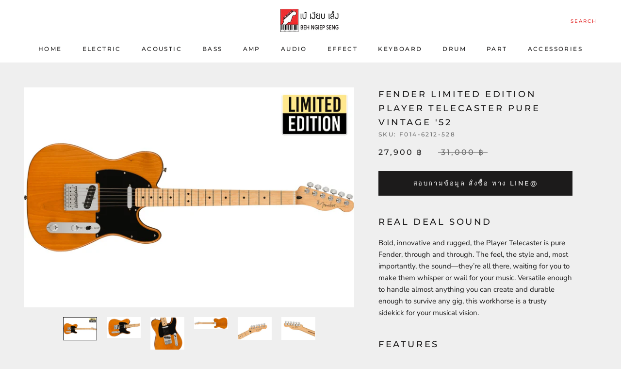

--- FILE ---
content_type: text/html; charset=utf-8
request_url: https://www.behngiepseng.com/apps/reviews/products?url=https:/www.behngiepseng.com/products/%E0%B8%81%E0%B8%B5%E0%B8%95%E0%B9%89%E0%B8%B2%E0%B8%A3%E0%B9%8C%E0%B9%84%E0%B8%9F%E0%B8%9F%E0%B9%89%E0%B8%B2-fender-limited-edition-player-telecaster-pure-vintage-52
body_size: 1495
content:
 [ { "@context": "http://schema.org",  "@type": "Product",  "@id": "https://www.behngiepseng.com/products/กีต้าร์ไฟฟ้า-fender-limited-edition-player-telecaster-pure-vintage-52#product_sp_behngiepseng", "mainEntityOfPage": { "@type": "WebPage", "@id": "https://www.behngiepseng.com/products/กีต้าร์ไฟฟ้า-fender-limited-edition-player-telecaster-pure-vintage-52#webpage_sp_behngiepseng", "sdDatePublished": "2026-01-17T21:10+0700", "sdPublisher": { "@context": "http://schema.org", "@type": "Organization", "@id": "https://schemaplus.io", "name": "SchemaPlus App" } }, "additionalProperty": [    { "@type": "PropertyValue", "name" : "Tags", "value": [  "Body Shape_Telecaster",  "Fender Limited Edition Telecaster",  "Series_Limited Edition"  ] }   ,{"@type": "PropertyValue", "name" : "Title", "value": [  "Default Title"  ] }   ],     "brand": { "@type": "Brand", "name": "Fender",  "url": "https://www.behngiepseng.com/collections/vendors?q=Fender"  },  "category":"กีต้าร์ไฟฟ้า \/ Electric Guitars", "color": "", "depth":"", "height":"", "itemCondition":"http://schema.org/NewCondition", "logo":"", "manufacturer":"", "material": "", "model":"",  "offers": { "@type": "Offer", "@id": "7529004237041",   "availability": "http://schema.org/InStock",    "inventoryLevel": { "@type": "QuantitativeValue", "value": "10" },    "price" : 27900.0, "priceSpecification": [ { "@type": "UnitPriceSpecification", "price": 27900.0, "priceCurrency": "THB" }  ],      "priceCurrency": "THB", "description": "THB-2790000-27,900 ฿-27,900 ฿ THB-27,900", "priceValidUntil": "2026-12-31",    "shippingDetails": [  { "@type": "OfferShippingDetails", "shippingRate": { "@type": "MonetaryAmount",  "value": 300,   "minValue": 100,   "maxValue": 500,  "currency": "THB" }, "shippingDestination": { "@type": "DefinedRegion", "addressCountry": [  "TH"  ] }, "deliveryTime": { "@type": "ShippingDeliveryTime", "handlingTime": { "@type": "QuantitativeValue", "minValue": "1", "maxValue": "2", "unitCode": "DAY" }, "transitTime": { "@type": "QuantitativeValue", "minValue": "1", "maxValue": "3", "unitCode": "DAY" } }  }  ],   "seller": { "@type": "Organization", "name": "เบ๊ เงียบ เส็ง", "@id": "https://www.behngiepseng.com#organization_sp_behngiepseng" } },     "productID":"7529004237041",  "productionDate":"", "purchaseDate":"", "releaseDate":"",  "review": "",   "sku": "F014-6212-528",   "mpn": 42328971575537,  "weight": { "@type": "QuantitativeValue", "unitCode": "LBR", "value": "0.0" }, "width":"",    "description": "\nREAL DEAL SOUND\nBold, innovative and rugged, the Player Telecaster is pure Fender, through and through. The feel, the style and, most importantly, the sound—they’re all there, waiting for you to make them whisper or wail for your music. Versatile enough to handle almost anything you can create and durable enough to survive any gig, this workhorse is a trusty sidekick for your musical vision.\n\n\nFEATURES\n\nLimited quantity production model\nEquipped with two Pure Vintage '52 Telecaster pickups\nAged Natural color\nGross finish alder body\nModern C-shaped neck\n9.5 inch radius fingerboard\nString-through-body bridge\n\n\n\n\n\n\n\n\n\n\n",  "image": [      "https:\/\/www.behngiepseng.com\/cdn\/shop\/products\/image_png2082988706.png?v=1644634673\u0026width=600"    ,"https:\/\/www.behngiepseng.com\/cdn\/shop\/products\/0146212528_fen_ins_cbr_1_nr.jpg?v=1641963688\u0026width=600"    ,"https:\/\/www.behngiepseng.com\/cdn\/shop\/products\/0146212528_fen_ins_fbd_1_nr.jpg?v=1641963688\u0026width=600"    ,"https:\/\/www.behngiepseng.com\/cdn\/shop\/products\/0146212528_fen_ins_bck_1_rl.jpg?v=1641963688\u0026width=600"    ,"https:\/\/www.behngiepseng.com\/cdn\/shop\/products\/0146212528_fen_ins_hft_1_nr.jpg?v=1641963688\u0026width=600"    ,"https:\/\/www.behngiepseng.com\/cdn\/shop\/products\/0146212528_fen_ins_hbk_1_nr.jpg?v=1641963688\u0026width=600"      ,"https:\/\/www.behngiepseng.com\/cdn\/shop\/products\/image_png2082988706.png?v=1644634673\u0026width=600"    ], "name": "Fender Limited Edition Player Telecaster Pure Vintage '52", "url": "https://www.behngiepseng.com/products/%E0%B8%81%E0%B8%B5%E0%B8%95%E0%B9%89%E0%B8%B2%E0%B8%A3%E0%B9%8C%E0%B9%84%E0%B8%9F%E0%B8%9F%E0%B9%89%E0%B8%B2-fender-limited-edition-player-telecaster-pure-vintage-52" }      ,{ "@context": "http://schema.org", "@type": "BreadcrumbList", "name": "เบ๊ เงียบ เส็ง Breadcrumbs Schema by SchemaPlus", "itemListElement": [  { "@type": "ListItem", "position": 1, "item": { "@id": "https://www.behngiepseng.com/collections", "name": "Products" } }, { "@type": "ListItem", "position": 2, "item": { "@id": "https://www.behngiepseng.com/collections/กีต้าร์ไฟฟ้า-fender-limited-edition", "name": "Fender Limited Edition" } },  { "@type": "ListItem", "position": 3, "item": { "@id": "https://www.behngiepseng.com/products/กีต้าร์ไฟฟ้า-fender-limited-edition-player-telecaster-pure-vintage-52#breadcrumb_sp_behngiepseng", "name": "Fender Limited Edition Player Telecaster Pure Vintage '52" } } ] }  ]

--- FILE ---
content_type: text/html; charset=utf-8
request_url: https://www.behngiepseng.com/apps/reviews/reviews?url=/products/%E0%B8%81%E0%B8%B5%E0%B8%95%E0%B9%89%E0%B8%B2%E0%B8%A3%E0%B9%8C%E0%B9%84%E0%B8%9F%E0%B8%9F%E0%B9%89%E0%B8%B2-fender-limited-edition-player-telecaster-pure-vintage-52
body_size: -36
content:
                           <script> function handleReviews(){ let es = document.getElementsByClassName('schemaplus-schema'); es = Array.from(es).filter(el => el.getAttribute('data-type') === 'review');    for (let i = 0; i < es.length; i++) { let e = es[i],d = e.innerHTML;     let nc = d.replace(new RegExp('product_sp_schemaplus', 'g'), 'product_sp_behngiepseng'); nc = nc.replace(/("@id"\s*:\s*"https:\/\/)[^\/"]+/g, `$1www.behngiepseng.com`); e.innerHTML = nc; }  }  handleReviews();  </script>

--- FILE ---
content_type: text/javascript
request_url: https://www.behngiepseng.com/cdn/shop/t/54/assets/custom.js?v=183944157590872491501711779842
body_size: -696
content:
//# sourceMappingURL=/cdn/shop/t/54/assets/custom.js.map?v=183944157590872491501711779842


--- FILE ---
content_type: text/javascript
request_url: https://www.behngiepseng.com/cdn/shop/t/54/assets/theme.js?v=55785886235819323161711779842
body_size: 28848
content:
var _createClass=function(){function defineProperties(target,props){for(var i=0;i<props.length;i++){var descriptor=props[i];descriptor.enumerable=descriptor.enumerable||!1,descriptor.configurable=!0,"value"in descriptor&&(descriptor.writable=!0),Object.defineProperty(target,descriptor.key,descriptor)}}return function(Constructor,protoProps,staticProps){return protoProps&&defineProperties(Constructor.prototype,protoProps),staticProps&&defineProperties(Constructor,staticProps),Constructor}}();function _defineProperty(obj,key,value){return key in obj?Object.defineProperty(obj,key,{value:value,enumerable:!0,configurable:!0,writable:!0}):obj[key]=value,obj}function _classCallCheck(instance,Constructor){if(!(instance instanceof Constructor))throw new TypeError("Cannot call a class as a function")}(function(modules){var installedModules={};function __webpack_require__(moduleId){if(installedModules[moduleId])return installedModules[moduleId].exports;var module=installedModules[moduleId]={i:moduleId,l:!1,exports:{}};return modules[moduleId].call(module.exports,module,module.exports,__webpack_require__),module.l=!0,module.exports}return __webpack_require__.m=modules,__webpack_require__.c=installedModules,__webpack_require__.d=function(exports,name,getter){__webpack_require__.o(exports,name)||Object.defineProperty(exports,name,{configurable:!1,enumerable:!0,get:getter})},__webpack_require__.n=function(module){var getter=module&&module.__esModule?function(){return module.default}:function(){return module};return __webpack_require__.d(getter,"a",getter),getter},__webpack_require__.o=function(object,property){return Object.prototype.hasOwnProperty.call(object,property)},__webpack_require__.p="",__webpack_require__(__webpack_require__.s=57)})([function(module,__webpack_exports__,__webpack_require__){"use strict";Object.defineProperty(__webpack_exports__,"__esModule",{value:!0});var Dom=function(){function Dom2(){_classCallCheck(this,Dom2)}return _createClass(Dom2,null,[{key:"getSiblings",value:function(element,filter){for(var includeSelf=arguments.length>2&&arguments[2]!==void 0?arguments[2]:!1,siblings=[],currentElement=element;currentElement=currentElement.previousElementSibling;)(!filter||currentElement.matches(filter))&&siblings.push(currentElement);for(includeSelf&&siblings.push(element),currentElement=element;currentElement=currentElement.nextElementSibling;)(!filter||currentElement.matches(filter))&&siblings.push(currentElement);return siblings}},{key:"nodeListToArray",value:function(nodeList,filter){for(var items=[],i=0;i!==nodeList.length;++i)(!filter||nodeList[i].matches(filter))&&items.push(nodeList[i]);return items}},{key:"outerWidthWithMargin",value:function(element){var width=element.offsetWidth,style=getComputedStyle(element);return width+=parseInt(style.marginLeft)+parseInt(style.marginRight),width}},{key:"outerHeightWithMargin",value:function(element){var height=element.offsetHeight,style=getComputedStyle(element);return height+=parseInt(style.marginTop)+parseInt(style.marginBottom),height}}]),Dom2}();__webpack_exports__.default=Dom},function(module,__webpack_exports__,__webpack_require__){"use strict";Object.defineProperty(__webpack_exports__,"__esModule",{value:!0});var Responsive=function(){function Responsive2(){var _this=this;_classCallCheck(this,Responsive2),this.currentBreakpoint=Responsive2.getCurrentBreakpoint(),window.addEventListener("resize",function(){var newBreakpoint=Responsive2.getCurrentBreakpoint();_this.currentBreakpoint!==newBreakpoint&&(document.dispatchEvent(new CustomEvent("breakpoint:changed",{detail:{previousBreakpoint:_this.currentBreakpoint,currentBreakpoint:newBreakpoint}})),_this.currentBreakpoint=newBreakpoint)})}return _createClass(Responsive2,null,[{key:"matchesBreakpoint",value:function(breakpoint){switch(breakpoint){case"phone":return window.matchMedia("screen and (max-width: 640px)").matches;case"tablet":return window.matchMedia("screen and (min-width: 641px) and (max-width: 1007px)").matches;case"tablet-and-up":return window.matchMedia("screen and (min-width: 641px)").matches;case"pocket":return window.matchMedia("screen and (max-width: 1007px)").matches;case"lap":return window.matchMedia("screen and (min-width: 1008px) and (max-width: 1279px)").matches;case"lap-and-up":return window.matchMedia("screen and (min-width: 1008px)").matches;case"desk":return window.matchMedia("screen and (min-width: 1280px)").matches;case"widescreen":return window.matchMedia("screen and (min-width: 1600px)").matches;case"supports-hover":return window.matchMedia("(hover: hover) and (pointer: fine)").matches}}},{key:"getCurrentBreakpoint",value:function(){if(window.matchMedia("screen and (max-width: 640px)").matches)return"phone";if(window.matchMedia("screen and (min-width: 641px) and (max-width: 1007px)").matches)return"tablet";if(window.matchMedia("screen and (min-width: 1008px) and (max-width: 1279px)").matches)return"lap";if(window.matchMedia("screen and (min-width: 1280px)").matches)return"desk"}}]),Responsive2}();__webpack_exports__.default=Responsive},function(module,__webpack_exports__,__webpack_require__){"use strict";Object.defineProperty(__webpack_exports__,"__esModule",{value:!0});var __WEBPACK_IMPORTED_MODULE_0__helper_Responsive__=__webpack_require__(1),Carousel=function(){function Carousel2(element){var options=arguments.length>1&&arguments[1]!==void 0?arguments[1]:{},overrideSettings=arguments.length>2&&arguments[2]!==void 0?arguments[2]:{};_classCallCheck(this,Carousel2),this.element=element,this.initialConfig=Object.assign(JSON.parse(element.getAttribute("data-flickity-config")),overrideSettings),this.options=options,this._attachListeners(),this._build()}return _createClass(Carousel2,[{key:"destroy",value:function(){this.flickityInstance.destroy(),this.initialConfig.breakpoints!==void 0&&document.removeEventListener("breakpoint:changed",this._onBreakpointChangedListener)}},{key:"getFlickityInstance",value:function(){return this.flickityInstance}},{key:"selectCell",value:function(index){var shouldPause=arguments.length>1&&arguments[1]!==void 0?arguments[1]:!1,shouldAnimate=arguments.length>2&&arguments[2]!==void 0?arguments[2]:!0;shouldPause&&this.flickityInstance.pausePlayer(),this.flickityInstance.select(index,!1,!shouldAnimate)}},{key:"next",value:function(){this.flickityInstance.next()}},{key:"previous",value:function(){this.flickityInstance.previous()}},{key:"pausePlayer",value:function(){this.flickityInstance.pausePlayer()}},{key:"unpausePlayer",value:function(){this.flickityInstance.unpausePlayer()}},{key:"resize",value:function(){this.flickityInstance.resize()}},{key:"getSelectedIndex",value:function(){return this.flickityInstance.selectedIndex}},{key:"getSelectedCell",value:function(){return this.flickityInstance.selectedCell.element}},{key:"_attachListeners",value:function(){this.initialConfig.breakpoints!==void 0&&(this._onBreakpointChangedListener=this._onBreakpointChanged.bind(this),document.addEventListener("breakpoint:changed",this._onBreakpointChangedListener))}},{key:"_build",value:function(){var _this2=this,config=this._processConfig();this.flickityInstance=new Flickity(this.element,config),this._validateDraggable(),this.selectedIndex=this.flickityInstance.selectedIndex,this.flickityInstance.on("resize",this._validateDraggable.bind(this)),this.options.onSelect&&this.flickityInstance.on("select",function(){_this2.selectedIndex!==_this2.flickityInstance.selectedIndex&&(_this2.options.onSelect(_this2.flickityInstance.selectedIndex,_this2.flickityInstance.selectedCell.element),_this2.selectedIndex=_this2.flickityInstance.selectedIndex)}),this.options.onSettle&&this.flickityInstance.on("settle",function(index){_this2.options.onSettle(index,_this2.flickityInstance.selectedCell.element)}),this.options.onClick&&this.flickityInstance.on("staticClick",function(event,pointer,cell,index){_this2.options.onClick(cell,index)})}},{key:"_validateDraggable",value:function(){var isActive=this.flickityInstance.isActive||!1;!isActive||!this.flickityInstance.options.draggable||(this.flickityInstance.selectedElements===void 0||this.flickityInstance.selectedElements.length===this.flickityInstance.cells.length?this.flickityInstance.unbindDrag():this.flickityInstance.bindDrag())}},{key:"_processConfig",value:function(){var config=Object.assign({},this.initialConfig);if(delete config.breakpoints,this.initialConfig.breakpoints===void 0)return config;var breakpoints=this.initialConfig.breakpoints;return breakpoints.forEach(function(breakpoint){__WEBPACK_IMPORTED_MODULE_0__helper_Responsive__.default.matchesBreakpoint(breakpoint.matches)&&(config=Object.assign(config,breakpoint.settings))}),config}},{key:"_onBreakpointChanged",value:function(){this.flickityInstance.destroy(),this._build()}}]),Carousel2}();__webpack_exports__.default=Carousel},function(module,__webpack_exports__,__webpack_require__){"use strict";Object.defineProperty(__webpack_exports__,"__esModule",{value:!0});var __WEBPACK_IMPORTED_MODULE_0__helper_Dom__=__webpack_require__(0),__WEBPACK_IMPORTED_MODULE_1__helper_Responsive__=__webpack_require__(1),Popover=function(){function Popover2(element,options){_classCallCheck(this,Popover2),this.element=element,this.delegateElement=new domDelegate.Delegate(this.element),this.activator=options.activator||document.querySelector('[aria-controls="'+element.getAttribute("id")+'"]'),this.preferredPosition=options.preferredPosition||"bottom",this.preferredAlignment=options.preferredAlignment||void 0,this.threshold=options.threshold||20,this.isOpen=!1,this.onValueChanged=options.onValueChanged||function(){},this.onOpen=options.onOpen||function(){},this.onClose=options.onClose||function(){},this.showOverlay=options.showOverlay===void 0?!0:options.showOverlay,this.pageOverlayElement=document.querySelector(".PageOverlay"),this._attachListeners()}return _createClass(Popover2,[{key:"destroy",value:function(){this.element.removeEventListener("keyup",this._handleKeyboardListener),this.delegateElement.off("click"),this.activator.removeEventListener("click",this._toggleListener)}},{key:"toggle",value:function(){this.isOpen?this.close():this.open()}},{key:"open",value:function(){this.isOpen||this.activator.getAttribute("aria-controls")!==this.element.id||(this.element.setAttribute("aria-hidden","false"),this.activator.setAttribute("aria-expanded","true"),disableBodyScroll(!0,"[data-scrollable]"),document.documentElement.classList.add("no-scroll"),__WEBPACK_IMPORTED_MODULE_1__helper_Responsive__.default.matchesBreakpoint("lap-and-up")?(document.body.addEventListener("click",this._clickOutsideListener),this._position()):(this.element.removeAttribute("style"),this.showOverlay&&(this.pageOverlayElement.classList.add("is-visible"),this.pageOverlayElement.addEventListener("click",this._closeListener))),this.onOpen(this),this.isOpen=!0)}},{key:"close",value:function(){this.isOpen&&(this.element.setAttribute("aria-hidden","true"),this.activator.setAttribute("aria-expanded","false"),disableBodyScroll(!1,"[data-scrollable]"),document.documentElement.classList.remove("no-scroll"),__WEBPACK_IMPORTED_MODULE_1__helper_Responsive__.default.matchesBreakpoint("lap-and-up")?document.body.removeEventListener("click",this._clickOutsideListener):this.showOverlay&&(this.pageOverlayElement.classList.remove("is-visible"),this.pageOverlayElement.removeEventListener("click",this._closeListener)),this.onClose(this),this.isOpen=!1)}},{key:"_attachListeners",value:function(){this._handleKeyboardListener=this._handleKeyboard.bind(this),this._clickOutsideListener=this._clickOutside.bind(this),this._closeListener=this.close.bind(this),this._toggleListener=this.toggle.bind(this),this.element.addEventListener("keyup",this._handleKeyboardListener),this.activator.addEventListener("click",this._toggleListener),this.delegateElement.on("click",'[data-action="close-popover"]',this.close.bind(this)),this.delegateElement.on("click",'[data-action="select-value"]',this._valueChanged.bind(this)),this.element.hasAttribute("id")&&this.delegateElement.on("focusout","#"+this.element.getAttribute("id"),this._onFocusOut.bind(this))}},{key:"_valueChanged",value:function(event){__WEBPACK_IMPORTED_MODULE_0__helper_Dom__.default.getSiblings(event.target,".is-selected").forEach(function(item){return item.classList.remove("is-selected")}),event.target.classList.add("is-selected"),this.onValueChanged(event.target.getAttribute("data-value"),event.target,this.activator),this.close()}},{key:"_onFocusOut",value:function(event){this.element.contains(event.relatedTarget)||this.close()}},{key:"_clickOutside",value:function(event){!event.target.closest(".Popover")&&!event.target.closest(".Modal")&&event.target!==this.activator&&!this.activator.contains(event.target)&&this.close()}},{key:"_position",value:function(){var _this3=this,topPosition=0,rightPosition=0,position="",alignment="",threshold=this.threshold;fastdom.measure(function(){var windowHeight=window.innerHeight,activatorBoundingRect=_this3.activator.getBoundingClientRect(),halfHeight=windowHeight/2;if(_this3.preferredPosition==="bottom")alignment="right",_this3.element.clientHeight<=windowHeight-(activatorBoundingRect.bottom+threshold)||windowHeight-activatorBoundingRect.bottom>=halfHeight?position="bottom":position="top";else if(_this3.preferredPosition==="top")alignment="right",_this3.element.clientHeight<=activatorBoundingRect.top-threshold||activatorBoundingRect.top>=halfHeight?position="top":position="bottom";else{position="left";var halfElementHeight=_this3.element.clientHeight/2;activatorBoundingRect.top>=halfElementHeight&&windowHeight-activatorBoundingRect.bottom>=halfElementHeight?alignment="center":windowHeight-activatorBoundingRect.bottom>=halfElementHeight?alignment="bottom":alignment="top"}_this3.preferredAlignment&&(alignment=_this3.preferredAlignment),position==="top"?(topPosition=activatorBoundingRect.top-_this3.element.clientHeight-threshold,alignment==="center"?rightPosition=window.innerWidth-activatorBoundingRect.right-_this3.element.clientWidth/2+3:rightPosition=window.innerWidth-activatorBoundingRect.right):position==="bottom"?(topPosition=activatorBoundingRect.bottom+threshold,alignment==="center"?rightPosition=window.innerWidth-activatorBoundingRect.right-_this3.element.clientWidth/2+3:rightPosition=window.innerWidth-activatorBoundingRect.right):(rightPosition=window.innerWidth-activatorBoundingRect.left+threshold,alignment==="center"?topPosition=activatorBoundingRect.top-_this3.element.clientHeight/2+_this3.activator.clientHeight/2:alignment==="top"?topPosition=activatorBoundingRect.bottom-_this3.element.clientHeight:topPosition=activatorBoundingRect.top)}),fastdom.mutate(function(){["Popover--positionBottom","Popover--positionTop","Popover--positionCenter","Popover--alignTop","Popover--alignCenter","Popover--alignBottom"].map(function(item){return _this3.element.classList.remove(item)}),_this3.element.classList.add("Popover--position"+(position.charAt(0).toUpperCase()+position.slice(1))),_this3.element.classList.add("Popover--align"+(alignment.charAt(0).toUpperCase()+alignment.slice(1))),_this3.element.setAttribute("style","top: "+parseInt(topPosition)+"px; right: "+parseInt(rightPosition)+"px;")})}},{key:"_handleKeyboard",value:function(event){this.isOpen&&event.keyCode===27&&this.close()}}]),Popover2}();__webpack_exports__.default=Popover},function(module,__webpack_exports__,__webpack_require__){"use strict";Object.defineProperty(__webpack_exports__,"__esModule",{value:!0});var ProductItemColorSwatch=function(){function ProductItemColorSwatch2(element){_classCallCheck(this,ProductItemColorSwatch2),this.element=element,this.delegateElement=new domDelegate.Delegate(this.element),this.delegateElement.on("change",".ColorSwatch__Radio",this._colorChanged.bind(this))}return _createClass(ProductItemColorSwatch2,[{key:"_colorChanged",value:function(event,target){var productItem=target.closest(".ProductItem"),variantUrl=target.getAttribute("data-variant-url");productItem.querySelector(".ProductItem__ImageWrapper").setAttribute("href",variantUrl),productItem.querySelector(".ProductItem__Title > a").setAttribute("href",variantUrl);var originalImageElement=productItem.querySelector(".ProductItem__Image:not(.ProductItem__Image--alternate)");if(target.hasAttribute("data-image-url")&&target.getAttribute("data-image-id")!==originalImageElement.getAttribute("data-image-id")){var newImageElement=document.createElement("img");newImageElement.className="ProductItem__Image Image--fadeIn Image--lazyLoad",newImageElement.setAttribute("data-image-id",target.getAttribute("data-image-id")),newImageElement.setAttribute("data-src",target.getAttribute("data-image-url")),newImageElement.setAttribute("data-widths",target.getAttribute("data-image-widths")),newImageElement.setAttribute("data-sizes","auto"),window.theme.productImageSize==="natural"&&(originalImageElement.parentNode.style.paddingBottom=100/target.getAttribute("data-image-aspect-ratio")+"%"),originalImageElement.parentNode.style.setProperty("--aspect-ratio",target.getAttribute("data-image-aspect-ratio")),originalImageElement.parentNode.replaceChild(newImageElement,originalImageElement)}}}]),ProductItemColorSwatch2}();__webpack_exports__.default=ProductItemColorSwatch},function(module,__webpack_exports__,__webpack_require__){"use strict";Object.defineProperty(__webpack_exports__,"__esModule",{value:!0});var Accessibility=function(){function Accessibility2(){_classCallCheck(this,Accessibility2)}return _createClass(Accessibility2,null,[{key:"trapFocus",value:function(container,namespace){this.listeners=this.listeners||{};var elementToFocus=container.querySelector("[autofocus]")||container;container.setAttribute("tabindex","-1"),elementToFocus.focus(),this.listeners[namespace]=function(event){container!==event.target&&!container.contains(event.target)&&container.focus()},document.addEventListener("focusin",this.listeners[namespace])}},{key:"removeTrapFocus",value:function(container,namespace){container&&container.removeAttribute("tabindex"),this.listeners&&this.listeners[namespace]&&document.removeEventListener("focusin",this.listeners[namespace])}},{key:"clearTrapFocus",value:function(){for(var key in this.listeners)this.listeners.hasOwnProperty(key)&&document.removeEventListener("focusin",this.listeners[key]);this.listeners={}}}]),Accessibility2}();__webpack_exports__.default=Accessibility},function(module,__webpack_exports__,__webpack_require__){"use strict";Object.defineProperty(__webpack_exports__,"__esModule",{value:!0});var Animation=function(){function Animation2(){_classCallCheck(this,Animation2)}return _createClass(Animation2,null,[{key:"slideUp",value:function(element){element.style.height=element.scrollHeight+"px",element.offsetHeight,element.style.height=0}},{key:"slideDown",value:function(element){if(element.style.height!=="auto"){element.style.height=element.firstElementChild.scrollHeight+"px";var transitionEnded=function transitionEnded2(event){event.propertyName==="height"&&(element.style.height="auto",element.removeEventListener("transitionend",transitionEnded2))};element.addEventListener("transitionend",transitionEnded)}}}]),Animation2}();__webpack_exports__.default=Animation},function(module,__webpack_exports__,__webpack_require__){"use strict";Object.defineProperty(__webpack_exports__,"__esModule",{value:!0});var __WEBPACK_IMPORTED_MODULE_0__Accessibility__=__webpack_require__(5);__webpack_require__.d(__webpack_exports__,"AccessibilityHelper",function(){return __WEBPACK_IMPORTED_MODULE_0__Accessibility__.default});var __WEBPACK_IMPORTED_MODULE_1__Animation__=__webpack_require__(6);__webpack_require__.d(__webpack_exports__,"AnimationHelper",function(){return __WEBPACK_IMPORTED_MODULE_1__Animation__.default});var __WEBPACK_IMPORTED_MODULE_2__Currency__=__webpack_require__(9);__webpack_require__.d(__webpack_exports__,"CurrencyHelper",function(){return __WEBPACK_IMPORTED_MODULE_2__Currency__.default});var __WEBPACK_IMPORTED_MODULE_3__Dom__=__webpack_require__(0);__webpack_require__.d(__webpack_exports__,"DomHelper",function(){return __WEBPACK_IMPORTED_MODULE_3__Dom__.default});var __WEBPACK_IMPORTED_MODULE_4__Image__=__webpack_require__(10);__webpack_require__.d(__webpack_exports__,"ImageHelper",function(){return __WEBPACK_IMPORTED_MODULE_4__Image__.default});var __WEBPACK_IMPORTED_MODULE_5__Responsive__=__webpack_require__(1);__webpack_require__.d(__webpack_exports__,"ResponsiveHelper",function(){return __WEBPACK_IMPORTED_MODULE_5__Responsive__.default})},function(module,__webpack_exports__,__webpack_require__){"use strict";Object.defineProperty(__webpack_exports__,"__esModule",{value:!0});var __WEBPACK_IMPORTED_MODULE_0__helper_Accessibility__=__webpack_require__(5),__WEBPACK_IMPORTED_MODULE_1__helper__=__webpack_require__(7),Drawer=function(){function Drawer2(element){var options=arguments.length>1&&arguments[1]!==void 0?arguments[1]:{};_classCallCheck(this,Drawer2),this.element=element,this.delegateElement=new domDelegate.Delegate(this.element),this.delegateBody=new domDelegate.Delegate(document.body),this.onOpen=options.onOpen||function(){},this.onClose=options.onClose||function(){},this.isOpen=!1,this.direction=this.element.classList.contains("Drawer--fromLeft")?"fromLeft":"fromRight",this.pageOverlayElement=document.querySelector(".PageOverlay"),this._attachListeners()}return _createClass(Drawer2,[{key:"destroy",value:function(){this.delegateBody.off("click",'[data-action="open-drawer"][data-drawer-id="'+this.element.id+'"]'),this.delegateBody.off("click",'[data-action="close-drawer"][data-drawer-id="'+this.element.id+'"]'),window.removeEventListener("resize",this._calculateMaxHeightListener)}},{key:"toggle",value:function(){this.isOpen?this.close():this.open()}},{key:"open",value:function(event){if(!this.isOpen)return this.element.dispatchEvent(new CustomEvent("search:close",{bubbles:!0})),event&&event.preventDefault(),this.element.setAttribute("aria-hidden","false"),this._calculateMaxHeight(),document.documentElement.classList.add("no-scroll"),disableBodyScroll(!0,"[data-scrollable]"),__WEBPACK_IMPORTED_MODULE_0__helper_Accessibility__.default.trapFocus(this.element,"drawer"),document.querySelector("#shopify-section-header").style.zIndex="",this.pageOverlayElement.classList.add("is-visible"),this.pageOverlayElement.addEventListener("click",this._closeListener),this.isOpen=!0,this.onOpen(),!1}},{key:"close",value:function(event){this.isOpen&&(event&&event.preventDefault(),this.element.setAttribute("aria-hidden","true"),document.documentElement.classList.remove("no-scroll"),disableBodyScroll(!1,"[data-scrollable]"),__WEBPACK_IMPORTED_MODULE_0__helper_Accessibility__.default.removeTrapFocus(this.element,"drawer"),this.pageOverlayElement.classList.remove("is-visible"),this.pageOverlayElement.removeEventListener("click",this._closeListener),this.isOpen=!1,this.onClose())}},{key:"_attachListeners",value:function(){this._openListener=this.open.bind(this),this._closeListener=this.close.bind(this),this._calculateMaxHeightListener=this._calculateMaxHeight.bind(this),this.delegateBody.on("click",'[data-action="open-drawer"][data-drawer-id="'+this.element.id+'"]',this._openListener),this.delegateBody.on("click",'[data-action="close-drawer"][data-drawer-id="'+this.element.id+'"]',this._closeListener),this.element.addEventListener("keyup",this._handleKeyboard.bind(this)),window.addEventListener("resize",this._calculateMaxHeightListener)}},{key:"_calculateMaxHeight",value:function(){this.element.style.maxHeight=window.innerHeight+"px"}},{key:"_handleKeyboard",value:function(event){this.isOpen&&event.keyCode===27&&this.close()}}]),Drawer2}();__webpack_exports__.default=Drawer},function(module,__webpack_exports__,__webpack_require__){"use strict";Object.defineProperty(__webpack_exports__,"__esModule",{value:!0});var Currency=function(){function Currency2(){_classCallCheck(this,Currency2)}return _createClass(Currency2,null,[{key:"formatMoney",value:function(cents,format){typeof cents=="string"&&(cents=cents.replace(".",""));var placeholderRegex=/\{\{\s*(\w+)\s*\}\}/,formatString=format||"${{amount}}";function defaultTo(value2,defaultValue){return value2==null||value2!==value2?defaultValue:value2}function formatWithDelimiters(number,precision,thousands,decimal){if(precision=defaultTo(precision,2),thousands=defaultTo(thousands,","),decimal=defaultTo(decimal,"."),isNaN(number)||number==null)return 0;number=(number/100).toFixed(precision);var parts=number.split("."),dollarsAmount=parts[0].replace(/(\d)(?=(\d\d\d)+(?!\d))/g,"$1"+thousands),centsAmount=parts[1]?decimal+parts[1]:"";return dollarsAmount+centsAmount}var value="";switch(formatString.match(placeholderRegex)[1]){case"amount":value=formatWithDelimiters(cents,2);break;case"amount_no_decimals":value=formatWithDelimiters(cents,0);break;case"amount_with_space_separator":value=formatWithDelimiters(cents,2," ",".");break;case"amount_no_decimals_with_comma_separator":value=formatWithDelimiters(cents,0,",",".");break;case"amount_no_decimals_with_space_separator":value=formatWithDelimiters(cents,0," ");break;case"amount_with_comma_separator":value=formatWithDelimiters(cents,2,".",",");break}return formatString.indexOf("with_comma_separator")!==-1?formatString.replace(placeholderRegex,value).replace(",00",""):formatString.replace(placeholderRegex,value).replace(".00","")}}]),Currency2}();__webpack_exports__.default=Currency},function(module,__webpack_exports__,__webpack_require__){"use strict";Object.defineProperty(__webpack_exports__,"__esModule",{value:!0});var Image=function(){function Image2(){_classCallCheck(this,Image2)}return _createClass(Image2,null,[{key:"getSizedImageUrl",value:function(src,size){if(size===null)return src;if(size==="master")return src.replace(/http(s)?:/,"");var match=src.match(/\.(jpg|jpeg|gif|png|bmp|bitmap|tiff|tif)(\?v=\d+)?$/i);if(match){var prefix=src.split(match[0]),suffix=match[0];return(prefix[0]+"_"+size+suffix).replace(/http(s)?:/,"")}else return null}},{key:"getSupportedSizes",value:function(image,desiredSizes){var supportedSizes=[],imageWidth=image.width;return desiredSizes.forEach(function(width){imageWidth>=width&&supportedSizes.push(width)}),supportedSizes}}]),Image2}();__webpack_exports__.default=Image},function(module,__webpack_exports__,__webpack_require__){"use strict";Object.defineProperty(__webpack_exports__,"__esModule",{value:!0});var __WEBPACK_IMPORTED_MODULE_0__components_Popover__=__webpack_require__(3),__WEBPACK_IMPORTED_MODULE_1__helper_Dom__=__webpack_require__(0),__WEBPACK_IMPORTED_MODULE_2__helper_Form__=__webpack_require__(22),__WEBPACK_IMPORTED_MODULE_3__components_VariantSelector__=__webpack_require__(17),__WEBPACK_IMPORTED_MODULE_4__helper_Currency__=__webpack_require__(9),ProductVariants=function(){function ProductVariants2(container,options){var _this4=this;_classCallCheck(this,ProductVariants2),this.element=container,this.delegateElement=new domDelegate.Delegate(this.element),this.options=options;var jsonData=JSON.parse(this.element.querySelector("[data-product-json]").innerHTML);this.productData=jsonData.product,this.variantsInventories=jsonData.inventories||{},this.masterSelector=this.element.querySelector("#product-select-"+this.productData.id),this.productData.variants.forEach(function(variant){variant.id===jsonData.selected_variant_id&&(_this4.currentVariant=variant,_this4.option1=variant.option1,_this4.option2=variant.option2,_this4.option3=variant.option3)}),this._attachListeners(),this._createSelectors()}return _createClass(ProductVariants2,[{key:"destroy",value:function(){this.delegateElement.off("click"),this.formPopovers.forEach(function(popover){return popover.destroy()}),this.formVariantSelectors.forEach(function(selector){return selector.destroy()})}},{key:"_attachListeners",value:function(){this.delegateElement.on("click",'[data-action="add-to-cart"]',this._addToCart.bind(this)),this.delegateElement.on("click",'[data-action="decrease-quantity"]',this._decreaseQuantity.bind(this)),this.delegateElement.on("click",'[data-action="increase-quantity"]',this._increaseQuantity.bind(this)),this.delegateElement.on("change",'[name="quantity"]',this._validateQuantity.bind(this)),this.delegateElement.on("change",'.ProductForm__Option [type="radio"]',this._onOptionChanged.bind(this))}},{key:"_createSelectors",value:function(){var _this5=this;this.formPopovers=[],this.formVariantSelectors=[],__WEBPACK_IMPORTED_MODULE_1__helper_Dom__.default.nodeListToArray(this.element.querySelectorAll(".OptionSelector")).forEach(function(item){var popover=new __WEBPACK_IMPORTED_MODULE_0__components_Popover__.default(item,{preferredPosition:"left",onValueChanged:_this5._onOptionChanged.bind(_this5)});_this5.formPopovers.push(popover)}),__WEBPACK_IMPORTED_MODULE_1__helper_Dom__.default.nodeListToArray(this.element.querySelectorAll(".VariantSelector")).forEach(function(item){var variantSelector=new __WEBPACK_IMPORTED_MODULE_3__components_VariantSelector__.default(item,{onValueChanged:_this5._onOptionChanged.bind(_this5)});_this5.formVariantSelectors.push(variantSelector)})}},{key:"_onVariantChanged",value:function(previousVariant,newVariant){this._updateProductPrices(newVariant,previousVariant),this._updateInventory(newVariant,previousVariant),this._updateSku(newVariant,previousVariant),this._updateAddToCartButton(newVariant,previousVariant),this.element.dispatchEvent(new CustomEvent("variant:changed",{bubbles:!0,detail:{variant:newVariant,previousVariant:previousVariant}}))}},{key:"_updateProductPrices",value:function(newVariant,previousVariant){var productMetaPrices=this.element.querySelector(".ProductMeta__PriceList");if(!newVariant)productMetaPrices.style.display="none";else{if(previousVariant&&previousVariant.price===newVariant.price&&previousVariant.compare_at_price===newVariant.compare_at_price)return;productMetaPrices.innerHTML="",newVariant.compare_at_price>newVariant.price?(productMetaPrices.innerHTML+='<span class="ProductMeta__Price Price Price--highlight Text--subdued u-h4" data-money-convertible>'+__WEBPACK_IMPORTED_MODULE_4__helper_Currency__.default.formatMoney(newVariant.price,window.theme.moneyFormat)+"</span>",productMetaPrices.innerHTML+='<span class="ProductMeta__Price Price Price--compareAt Text--subdued u-h4" data-money-convertible>'+__WEBPACK_IMPORTED_MODULE_4__helper_Currency__.default.formatMoney(newVariant.compare_at_price,window.theme.moneyFormat)+"</span>"):productMetaPrices.innerHTML+='<span class="ProductMeta__Price Price Text--subdued u-h4" data-money-convertible>'+__WEBPACK_IMPORTED_MODULE_4__helper_Currency__.default.formatMoney(newVariant.price,window.theme.moneyFormat)+"</span>",productMetaPrices.style.display=""}}},{key:"_updateInventory",value:function(newVariant){if(this.options.showInventoryQuantity){var productFormInventory=this.element.querySelector(".ProductForm__Inventory"),variantInventory=newVariant?this.variantsInventories[newVariant.id]:null;!newVariant||variantInventory.inventory_management===null||variantInventory.inventory_quantity<=0||this.options.inventoryQuantityThreshold>0&&variantInventory.inventory_quantity>this.options.inventoryQuantityThreshold?productFormInventory.style.display="none":(productFormInventory.textContent=variantInventory.inventory_message,productFormInventory.style.display="")}}},{key:"_updateSku",value:function(newVariant){if(!(!this.options.showSku||!newVariant)){var productSkuNumber=this.element.querySelector(".ProductMeta__SkuNumber");productSkuNumber&&newVariant.sku&&(productSkuNumber.innerText=newVariant.sku)}}},{key:"_updateAddToCartButton",value:function(newVariant){var addToCartButton=this.element.querySelector(".ProductForm__AddToCart"),shopifyPaymentButton=this.element.querySelector(".shopify-payment-button"),newButton=document.createElement("a");newButton.setAttribute("href","https://line.me/R/ti/p/%40rns9474i"),newButton.setAttribute("target","_blank"),newButton.className="ProductForm__AddToCart Button Button--full",newVariant?newVariant.available?(newButton.removeAttribute("disabled"),newButton.classList.add(this.options.showPaymentButton?"Button--secondary":"Button--primary"),this.options.showPriceInButton===void 0||this.options.showPriceInButton?newButton.innerHTML="\n            <span>"+window.languages.productFormAddToCart+'</span>\n            <span class="Button__SeparatorDot"></span>\n            <span data-money-convertible>'+__WEBPACK_IMPORTED_MODULE_4__helper_Currency__.default.formatMoney(newVariant.price,window.theme.moneyFormat)+"</span>\n          ":newButton.innerHTML="<span>"+window.languages.productFormAddToCart+"</span>"):(newButton.setAttribute("disabled","disabled"),newButton.classList.add("Button--secondary"),newButton.innerHTML=window.languages.productFormSoldOut):(newButton.setAttribute("disabled","disabled"),newButton.removeAttribute("data-action"),newButton.classList.add("Button--secondary"),newButton.innerHTML=window.languages.productFormUnavailable),this.options.showPaymentButton&&shopifyPaymentButton&&(!newVariant||!newVariant.available?shopifyPaymentButton.style.display="none":shopifyPaymentButton.style.display="block"),addToCartButton.parentNode.replaceChild(newButton,addToCartButton)}},{key:"_onOptionChanged",value:function(newValue,target,activator){if(activator)this["option"+target.getAttribute("data-option-position")]=newValue,activator.querySelector(".ProductForm__SelectedValue").innerHTML=newValue;else{this["option"+target.getAttribute("data-option-position")]=target.value;var selectedValue=target.closest(".ProductForm__Option").querySelector(".ProductForm__SelectedValue");selectedValue&&(selectedValue.innerHTML=target.value)}var previousVariant=this.currentVariant;this.currentVariant=this._getCurrentVariantFromOptions(),this._onVariantChanged(previousVariant,this.currentVariant),this.currentVariant&&(this.options.enableHistoryState&&this._updateHistoryState(this.currentVariant),this.masterSelector.querySelector("[selected]").removeAttribute("selected"),this.masterSelector.querySelector('[value="'+this.currentVariant.id+'"]').setAttribute("selected","selected"))}},{key:"_getCurrentVariantFromOptions",value:function(){var _this6=this,found=!1;return this.productData.variants.forEach(function(variant){variant.option1===_this6.option1&&variant.option2===_this6.option2&&variant.option3===_this6.option3&&(found=variant)}),found||null}},{key:"_updateHistoryState",value:function(variant){if(history.replaceState){var newUrl=window.location.protocol+"//"+window.location.host+window.location.pathname+"?variant="+variant.id;window.history.replaceState({path:newUrl},"",newUrl)}}},{key:"_addToCart",value:function(event){var _this7=this;if(this.options.useAjaxCart){event.preventDefault();var addToCartButton=this.element.querySelector(".ProductForm__AddToCart");addToCartButton.setAttribute("disabled","disabled"),document.dispatchEvent(new CustomEvent("theme:loading:start"));var formElement=this.element.querySelector('form[action*="/cart/add"]');fetch(window.routes.cartAddUrl+".js",{body:JSON.stringify(__WEBPACK_IMPORTED_MODULE_2__helper_Form__.default.serialize(formElement)),credentials:"same-origin",method:"POST",headers:{"Content-Type":"application/json","X-Requested-With":"XMLHttpRequest"}}).then(function(response){document.dispatchEvent(new CustomEvent("theme:loading:end")),response.ok?(addToCartButton.removeAttribute("disabled"),_this7.element.dispatchEvent(new CustomEvent("product:added",{bubbles:!0,detail:{variant:_this7.currentVariant,quantity:parseInt(formElement.querySelector('[name="quantity"]').value)}}))):response.json().then(function(content){var errorMessageElement=document.createElement("span");errorMessageElement.className="ProductForm__Error Alert Alert--error",errorMessageElement.innerHTML=content.description,addToCartButton.removeAttribute("disabled"),addToCartButton.insertAdjacentElement("afterend",errorMessageElement),setTimeout(function(){errorMessageElement.remove()},2500)})}),event.preventDefault()}}},{key:"_decreaseQuantity",value:function(event,target){target.nextElementSibling.value=Math.max(parseInt(target.nextElementSibling.value)-1,1)}},{key:"_increaseQuantity",value:function(event,target){target.previousElementSibling.value=parseInt(target.previousElementSibling.value)+1}},{key:"_validateQuantity",value:function(event,target){target.value=Math.max(parseInt(target.value)||1,1)}}]),ProductVariants2}();__webpack_exports__.default=ProductVariants},function(module,__webpack_exports__,__webpack_require__){"use strict";Object.defineProperty(__webpack_exports__,"__esModule",{value:!0});var CountrySelector=function(){function CountrySelector2(countrySelect,provinceSelect){_classCallCheck(this,CountrySelector2),this.countrySelect=countrySelect,this.provinceSelect=provinceSelect,this.countrySelect&&this.provinceSelect&&(this._attachListeners(),this._initSelectors())}return _createClass(CountrySelector2,[{key:"destroy",value:function(){this.countrySelect&&this.countrySelect.removeEventListener("change",this._onCountryChangedListener)}},{key:"_initSelectors",value:function(){var defaultCountry=this.countrySelect.getAttribute("data-default");if(defaultCountry){for(var i=0;i!==this.countrySelect.options.length;++i)if(this.countrySelect.options[i].text===defaultCountry){this.countrySelect.selectedIndex=i;break}}else this.countrySelect.selectedIndex=0;var event=new Event("change",{bubbles:!0});this.countrySelect.dispatchEvent(event);var defaultProvince=this.provinceSelect.getAttribute("data-default");defaultProvince&&(this.provinceSelect.value=defaultProvince)}},{key:"_attachListeners",value:function(){this._onCountryChangedListener=this._onCountryChanged.bind(this),this.countrySelect.addEventListener("change",this._onCountryChangedListener)}},{key:"_onCountryChanged",value:function(){var _this8=this,selectedOption=this.countrySelect.options[this.countrySelect.selectedIndex],provinces=JSON.parse(selectedOption.getAttribute("data-provinces")||"[]");if(this.provinceSelect.innerHTML="",provinces.length===0){this.provinceSelect.parentNode.style.display="none";return}provinces.forEach(function(data){_this8.provinceSelect.options.add(new Option(data[1],data[0]))}),this.provinceSelect.parentNode.style.display="block"}}]),CountrySelector2}();__webpack_exports__.default=CountrySelector},function(module,__webpack_exports__,__webpack_require__){"use strict";Object.defineProperty(__webpack_exports__,"__esModule",{value:!0});var OverflowScroller=function(){function OverflowScroller2(element){_classCallCheck(this,OverflowScroller2),element&&(this.element=element,this.lastKnownY=window.scrollY,this.currentTop=0,this.initialTopOffset=parseInt(window.getComputedStyle(this.element).top),this._attachListeners())}return _createClass(OverflowScroller2,[{key:"destroy",value:function(){window.removeEventListener("scroll",this._checkPositionListener)}},{key:"_attachListeners",value:function(){this._checkPositionListener=this._checkPosition.bind(this),window.addEventListener("scroll",this._checkPositionListener)}},{key:"_checkPosition",value:function(){var _this9=this;fastdom.measure(function(){var bounds=_this9.element.getBoundingClientRect(),maxTop=bounds.top+window.scrollY-_this9.element.offsetTop+_this9.initialTopOffset,minTop=_this9.element.clientHeight-window.innerHeight;window.scrollY<_this9.lastKnownY?_this9.currentTop-=window.scrollY-_this9.lastKnownY:_this9.currentTop+=_this9.lastKnownY-window.scrollY,_this9.currentTop=Math.min(Math.max(_this9.currentTop,-minTop),maxTop,_this9.initialTopOffset),_this9.lastKnownY=window.scrollY}),fastdom.mutate(function(){_this9.element.style.top=_this9.currentTop+"px"})}}]),OverflowScroller2}();__webpack_exports__.default=OverflowScroller},function(module,__webpack_exports__,__webpack_require__){"use strict";Object.defineProperty(__webpack_exports__,"__esModule",{value:!0});var __WEBPACK_IMPORTED_MODULE_0__helper_Dom__=__webpack_require__(0),__WEBPACK_IMPORTED_MODULE_1__helper_Image__=__webpack_require__(10),__WEBPACK_IMPORTED_MODULE_2__helper_Responsive__=__webpack_require__(1),ProductImageZoom=function(){function ProductImageZoom2(element,slideshow){_classCallCheck(this,ProductImageZoom2),this.element=element,this.delegateElement=new domDelegate.Delegate(this.element),this.delegateRoot=new domDelegate.Delegate(document.body),this.slideshow=slideshow,this._attachListeners()}return _createClass(ProductImageZoom2,[{key:"destroy",value:function(){this.delegateElement.off("click")}},{key:"_attachListeners",value:function(){this.delegateElement.on("click",'[data-action="open-product-zoom"]',this._initPhotoSwipe.bind(this)),this.delegateElement.on("click",".Product__SlideItem--image",this._initPhotoSwipeFromImageClick.bind(this))}},{key:"_initPhotoSwipe",value:function(){var images=[];this.slideshow.flickityInstance=Flickity.data(".Product__Slideshow"),this.slideshow.flickityInstance.cells.forEach(function(item){item.element.classList.contains("Product__SlideItem--image")&&images.push(item.element.querySelector("img"))}),this._createPhotoSwipeInstance(this._createPhotoSwipeItemsFromImages(images),parseInt(this.slideshow.flickityInstance.selectedElement.getAttribute("data-image-media-position")))}},{key:"_initPhotoSwipeFromImageClick",value:function(event,target){if(!__WEBPACK_IMPORTED_MODULE_2__helper_Responsive__.default.matchesBreakpoint("pocket")){var images=__WEBPACK_IMPORTED_MODULE_0__helper_Dom__.default.nodeListToArray(this.element.querySelectorAll(".Product__SlideItem--image img"));this._createPhotoSwipeInstance(this._createPhotoSwipeItemsFromImages(images),parseInt(target.getAttribute("data-image-media-position")))}}},{key:"_createPhotoSwipeItemsFromImages",value:function(images){return images.map(function(image){var maxWidth=parseInt(image.getAttribute("data-max-width")),maxHeight=parseInt(image.getAttribute("data-max-height")),maxDimension=__WEBPACK_IMPORTED_MODULE_2__helper_Responsive__.default.matchesBreakpoint("phone")?1200:1800,reduceFactor=1;maxWidth>=maxHeight?reduceFactor=Math.max(maxWidth/maxDimension,1):reduceFactor=Math.max(maxHeight/maxDimension,1);var requestedWidth=Math.floor(maxWidth/reduceFactor),requestedHeight=Math.floor(maxHeight/reduceFactor);return{msrc:image.currentSrc||image.src,w:requestedWidth,h:requestedHeight,initialZoomLevel:.65,src:__WEBPACK_IMPORTED_MODULE_1__helper_Image__.default.getSizedImageUrl(image.getAttribute("data-original-src"),requestedWidth+"x"+requestedHeight)}})}},{key:"_createPhotoSwipeInstance",value:function(items,selectedImageIndex){var _this10=this,photoswipeContainer=document.querySelector(".pswp");this.photoSwipeInstance=new PhotoSwipe(photoswipeContainer,!1,items,{index:selectedImageIndex,showHideOpacity:!0,showAnimationDuration:500,loop:!1,history:!1,closeOnVerticalDrag:!1,allowPanToNext:!1,pinchToClose:!1,errorMsg:'<p class="pswp__error-msg">'+window.languages.productImageLoadingError+"</p>",scaleMode:"zoom",getDoubleTapZoom:function(isMouseClick,item){return isMouseClick?1.6:item.initialZoomLevel<.7?1:1.33},getThumbBoundsFn:function(index){var thumbnail=_this10.element.querySelector('.Product__Slideshow .Carousel__Cell[data-image-media-position="'+parseInt(index)+'"] img'),pageYScroll=window.pageYOffset||document.documentElement.scrollTop,rect=thumbnail.getBoundingClientRect();return{x:rect.left,y:rect.top+pageYScroll,w:rect.width}}}),this.photoSwipeInstance.listen("beforeChange",this._onSlideChanged.bind(this)),this.photoSwipeInstance.listen("destroy",this._destroyPhotoSwipe.bind(this)),this.photoSwipeInstance.listen("doubleTap",this._onDoubleTap.bind(this)),this.photoSwipeInstance.listen("initialZoomIn",this._onInitialZoomIn.bind(this)),this.photoSwipeInstance.listen("initialZoomOut",this._onInitialZoomOut.bind(this)),this.delegateRoot.on("pswpTap",".pswp__scroll-wrap",this._onSingleTap.bind(this)),this.delegateRoot.on("pswpTap",".pswp__button--close",this.photoSwipeInstance.close),this.delegateRoot.on("pswpTap",".pswp__button--prev",this.photoSwipeInstance.prev),this.delegateRoot.on("pswpTap",".pswp__button--next",this.photoSwipeInstance.next),this.photoSwipeInstance.init()}},{key:"_onSlideChanged",value:function(){this.photoSwipeInstance.getCurrentIndex()===0?this.photoSwipeInstance.scrollWrap.querySelector(".pswp__button--prev").setAttribute("disabled","disabled"):this.photoSwipeInstance.scrollWrap.querySelector(".pswp__button--prev").removeAttribute("disabled"),this.photoSwipeInstance.getCurrentIndex()+1===this.photoSwipeInstance.options.getNumItemsFn()?this.photoSwipeInstance.scrollWrap.querySelector(".pswp__button--next").setAttribute("disabled","disabled"):this.photoSwipeInstance.scrollWrap.querySelector(".pswp__button--next").removeAttribute("disabled")}},{key:"_onSingleTap",value:function(event){if(!event.detail||event.detail.pointerType==="mouse")event.target.classList.contains("pswp__img")&&this.photoSwipeInstance.toggleDesktopZoom(event.detail.releasePoint);else{if(event.target.classList.contains("pswp__button"))return;event.target.closest(".pswp").querySelector(".pswp__ui").classList.toggle("pswp__ui--hidden")}}},{key:"_onDoubleTap",value:function(point){var initialZoomLevel=this.photoSwipeInstance.currItem.initialZoomLevel;this.photoSwipeInstance.getZoomLevel()!==initialZoomLevel?this.photoSwipeInstance.zoomTo(initialZoomLevel,point,333):this.photoSwipeInstance.zoomTo(initialZoomLevel<.7?1:1.33,point,333)}},{key:"_onInitialZoomIn",value:function(){document.querySelector(".pswp__ui").classList.remove("pswp__ui--hidden")}},{key:"_onInitialZoomOut",value:function(){document.querySelector(".pswp__ui").classList.add("pswp__ui--hidden")}},{key:"_destroyPhotoSwipe",value:function(){this.delegateRoot.off("pswpTap"),this.photoSwipeInstance=null}}]),ProductImageZoom2}();__webpack_exports__.default=ProductImageZoom},function(module,__webpack_exports__,__webpack_require__){"use strict";Object.defineProperty(__webpack_exports__,"__esModule",{value:!0});var __WEBPACK_IMPORTED_MODULE_0__helper_Responsive__=__webpack_require__(1),ProductModel=function(){function ProductModel2(element,stackProductImages){_classCallCheck(this,ProductModel2),this.element=element,this.delegateElement=new domDelegate.Delegate(this.element),this.delegateRoot=new domDelegate.Delegate(document.documentElement),this.stackProductImages=stackProductImages,this._attachListeners();var stylesheet=document.createElement("link");stylesheet.rel="stylesheet",stylesheet.href="https://cdn.shopify.com/shopifycloud/model-viewer-ui/assets/v1.0/model-viewer-ui.css",document.head.appendChild(stylesheet),window.Shopify.loadFeatures([{name:"model-viewer-ui",version:"1.0",onLoad:this._setupModelViewerUI.bind(this)},{name:"shopify-xr",version:"1.0"}])}return _createClass(ProductModel2,[{key:"destroy",value:function(){}},{key:"_attachListeners",value:function(){var _this11=this;this.element.querySelector("model-viewer").addEventListener("shopify_model_viewer_ui_toggle_play",function(){_this11.element.dispatchEvent(new CustomEvent("model:played",{bubbles:!0}))}),this.element.querySelector("model-viewer").addEventListener("shopify_model_viewer_ui_toggle_pause",function(){_this11.element.dispatchEvent(new CustomEvent("model:paused",{bubbles:!0}))})}},{key:"hasBeenSelected",value:function(){__WEBPACK_IMPORTED_MODULE_0__helper_Responsive__.default.matchesBreakpoint("supports-hover")&&this.modelUi.play()}},{key:"hasBeenDeselected",value:function(){this.modelUi.pause()}},{key:"_setupModelViewerUI",value:function(){this.modelElement=this.element.querySelector("model-viewer"),this.modelUi=new window.Shopify.ModelViewerUI(this.modelElement)}}]),ProductModel2}();__webpack_exports__.default=ProductModel},function(module,__webpack_exports__,__webpack_require__){"use strict";Object.defineProperty(__webpack_exports__,"__esModule",{value:!0});var ProductReviews=function(){function ProductReviews2(container){_classCallCheck(this,ProductReviews2),this.element=container,this.delegateElement=new domDelegate.Delegate(this.element),this.delegateElement.on("click",".spr-summary-actions-newreview",this._onNewReviewClicked.bind(this)),window.SPRCallbacks={},window.SPRCallbacks.onFormSuccess=this._onFormSuccess.bind(this),window.SPRCallbacks.onReviewsLoad=this._onReviewsLoad.bind(this)}return _createClass(ProductReviews2,[{key:"destroy",value:function(){this.delegateElement.off()}},{key:"_updatePagination",value:function(event,target){SPR.$(target).data("page",parseInt(target.getAttribute("data-page"))+1)}},{key:"_onFormSuccess",value:function(){var formSuccess=this.element.querySelector(".spr-form-message-success");window.scrollTo(0,formSuccess.offsetTop-45)}},{key:"_onReviewsLoad",value:function(){var sprSummaryActions=this.element.querySelector(".spr-summary-actions"),previousSprPaginationNext=sprSummaryActions.querySelector(".spr-pagination-next"),sprPaginationNext=this.element.querySelector(".spr-pagination .spr-pagination-next");previousSprPaginationNext&&previousSprPaginationNext.remove(),sprPaginationNext&&sprSummaryActions.insertBefore(sprPaginationNext,sprSummaryActions.firstChild)}},{key:"_onNewReviewClicked",value:function(event,target){target.style.display="none",target.previousElementSibling&&(target.previousElementSibling.style.display="none")}}]),ProductReviews2}();__webpack_exports__.default=ProductReviews},function(module,__webpack_exports__,__webpack_require__){"use strict";Object.defineProperty(__webpack_exports__,"__esModule",{value:!0});var __WEBPACK_IMPORTED_MODULE_0__helper_Accessibility__=__webpack_require__(5),__WEBPACK_IMPORTED_MODULE_1__Carousel__=__webpack_require__(2),__WEBPACK_IMPORTED_MODULE_2__helper_Dom__=__webpack_require__(0),VariantSelector=function(){function VariantSelector2(element){var options=arguments.length>1&&arguments[1]!==void 0?arguments[1]:{};_classCallCheck(this,VariantSelector2),this.element=element,this.delegateElement=new domDelegate.Delegate(this.element),this.activator=options.activator||document.querySelector('[aria-controls="'+element.getAttribute("id")+'"]'),this.onValueChangedCallback=options.onValueChanged||function(){},this.isOpen=!1,this.pageOverlayElement=document.querySelector(".PageOverlay"),this.variantChoiceList=__WEBPACK_IMPORTED_MODULE_2__helper_Dom__.default.nodeListToArray(this.element.querySelectorAll(".VariantSelector__Choice")),this.variantCarousel=new __WEBPACK_IMPORTED_MODULE_1__Carousel__.default(this.element.querySelector(".VariantSelector__Carousel"),{onSelect:this._variantChanged.bind(this),onClick:this._variantSelected.bind(this)}),this._attachListeners()}return _createClass(VariantSelector2,[{key:"destroy",value:function(){this.element.removeEventListener("keyup",this._handleKeyboardListener),this.delegateElement.off("click"),this.activator.removeEventListener("click",this._toggleListener),this.variantCarousel.destroy()}},{key:"toggle",value:function(){this.isOpen?this.close():this.open()}},{key:"open",value:function(){this.isOpen||(this.element.setAttribute("aria-hidden","false"),this.activator.setAttribute("aria-expanded","true"),__WEBPACK_IMPORTED_MODULE_0__helper_Accessibility__.default.trapFocus(this.element,"variant-selector"),document.documentElement.classList.add("no-scroll"),this.element.setAttribute("style",""),this.pageOverlayElement.classList.add("is-visible"),this.pageOverlayElement.addEventListener("click",this._closeListener),this.isOpen=!0)}},{key:"close",value:function(){this.isOpen&&(this.element.setAttribute("aria-hidden","true"),this.activator.setAttribute("aria-expanded","false"),__WEBPACK_IMPORTED_MODULE_0__helper_Accessibility__.default.removeTrapFocus(this.element,"variant-selector"),document.documentElement.classList.remove("no-scroll"),this.pageOverlayElement.classList.remove("is-visible"),this.pageOverlayElement.removeEventListener("click",this._closeListener),this.isOpen=!1)}},{key:"_attachListeners",value:function(){this._handleKeyboardListener=this._handleKeyboard.bind(this),this._closeListener=this.close.bind(this),this._toggleListener=this.toggle.bind(this),this.element.addEventListener("keyup",this._handleKeyboardListener),this.activator.addEventListener("click",this._toggleListener),this.delegateElement.on("click",'[data-action="select-variant"]',this._onVariantSelect.bind(this))}},{key:"_variantChanged",value:function(selectedIndex){var activeChoice=this.variantChoiceList[selectedIndex];activeChoice.classList.add("is-selected"),__WEBPACK_IMPORTED_MODULE_2__helper_Dom__.default.getSiblings(activeChoice,".is-selected").forEach(function(item){return item.classList.remove("is-selected")})}},{key:"_variantSelected",value:function(cellElement,cellIndex){this.variantCarousel.getSelectedIndex()===cellIndex?(this.onValueChangedCallback(cellElement.getAttribute("data-option-value"),cellElement,this.activator),this.close()):this.variantCarousel.selectCell(cellIndex)}},{key:"_onVariantSelect",value:function(){var selectedCell=this.variantCarousel.flickityInstance.selectedCell.element;this.onValueChangedCallback(selectedCell.getAttribute("data-option-value"),selectedCell,this.activator),this.close()}},{key:"_handleKeyboard",value:function(event){this.isOpen&&event.keyCode===27&&this.close()}}]),VariantSelector2}();__webpack_exports__.default=VariantSelector},function(module,__webpack_exports__,__webpack_require__){"use strict";Object.defineProperty(__webpack_exports__,"__esModule",{value:!0});var __WEBPACK_IMPORTED_MODULE_0__helper_Responsive__=__webpack_require__(1),ProductVideo=function(){function ProductVideo2(element,stackProductImages,enableVideoLooping){switch(_classCallCheck(this,ProductVideo2),this.element=element,this.delegateElement=new domDelegate.Delegate(this.element),this.stackProductImages=stackProductImages,this.enableVideoLooping=enableVideoLooping,this.player=null,this.element.getAttribute("data-media-type")){case"video":var stylesheet=document.createElement("link");stylesheet.rel="stylesheet",stylesheet.href="https://cdn.shopify.com/shopifycloud/shopify-plyr/v1.0/shopify-plyr.css",document.head.appendChild(stylesheet),window.Shopify.loadFeatures([{name:"video-ui",version:"1.0",onLoad:this._setupHtml5Video.bind(this)}]);break;case"external_video":this._setupExternalVideo();break}}return _createClass(ProductVideo2,[{key:"destroy",value:function(){this.player&&this.player.destroy()}},{key:"hasBeenSelected",value:function(){__WEBPACK_IMPORTED_MODULE_0__helper_Responsive__.default.matchesBreakpoint("supports-hover")&&this.play()}},{key:"hasBeenDeselected",value:function(){this.pause()}},{key:"play",value:function(){switch(this.element.getAttribute("data-media-type")){case"video":this.player.play();break;case"external_video":this.player.playVideo();break}}},{key:"pause",value:function(){switch(this.element.getAttribute("data-media-type")){case"video":this.player.pause();break;case"external_video":this.player.pauseVideo();break}}},{key:"_setupHtml5Video",value:function(){var _this12=this;this.player=new Shopify.Plyr(this.element.querySelector("video"),{controls:["play","progress","mute","volume","play-large","fullscreen"],loop:{active:this.enableVideoLooping},hideControlsOnPause:!0,clickToPlay:!0,iconUrl:"//cdn.shopify.com/shopifycloud/shopify-plyr/v1.0/shopify-plyr.svg",tooltips:{controls:!1,seek:!0}}),this.player.on("play",function(){_this12.element.dispatchEvent(new CustomEvent("video:played",{bubbles:!0}))}),this.player.on("pause",function(){_this12.element.dispatchEvent(new CustomEvent("video:paused",{bubbles:!0}))})}},{key:"_setupExternalVideo",value:function(){this.element.getAttribute("data-video-host")==="youtube"&&this._loadYouTubeScript().then(this._setupYouTubePlayer.bind(this))}},{key:"_setupYouTubePlayer",value:function(){var _this13=this,playerLoadingInterval=setInterval(function(){window.YT!==void 0&&window.YT.Player!==void 0&&(_this13.player=new YT.Player(_this13.element.querySelector("iframe"),{videoId:_this13.element.getAttribute("data-video-id"),events:{onStateChange:function(event){event.data===window.YT.PlayerState.PLAYING?_this13.element.dispatchEvent(new CustomEvent("video:played",{bubbles:!0})):event.data===YT.PlayerState.PAUSED&&_this13.element.dispatchEvent(new CustomEvent("video:paused",{bubbles:!0})),event.data===window.YT.PlayerState.ENDED&&_this13.enableVideoLooping&&event.target.seekTo(0)}}}),clearInterval(playerLoadingInterval))},50)}},{key:"_loadYouTubeScript",value:function(){return new Promise(function(resolve,reject){var script=document.createElement("script");document.body.appendChild(script),script.onload=resolve,script.onerror=reject,script.async=!0,script.src="//www.youtube.com/iframe_api"})}}]),ProductVideo2}();__webpack_exports__.default=ProductVideo},function(module,__webpack_exports__,__webpack_require__){"use strict";Object.defineProperty(__webpack_exports__,"__esModule",{value:!0});var ScrollSpy=function(){function ScrollSpy2(container,elementsToSpy,observerOptions){var _this14=this;_classCallCheck(this,ScrollSpy2),this.container=container,this.targets=[],this.targetIndices={},this.indicesInViewPort=[],this.observer=new IntersectionObserver(this._onIntersectionChange.bind(this),observerOptions),elementsToSpy.forEach(function(elementToSpy,index){_this14.targets.push(elementToSpy),_this14.targetIndices[elementToSpy.id]=index,_this14.observer.observe(elementToSpy)})}return _createClass(ScrollSpy2,[{key:"destroy",value:function(){this.observer.disconnect()}},{key:"_onIntersectionChange",value:function(changes){for(var oldTargetIndex=this.indicesInViewPort[0]||0,i=changes.length-1;i>=0;i--)this._updateIndicesInViewPort(changes[i],oldTargetIndex);if(this.indicesInViewPort=this.indicesInViewPort.filter(function(value,index,self){return self.indexOf(value)===index}),!(this.indicesInViewPort.length===0||oldTargetIndex===this.indicesInViewPort[0])){var event=new CustomEvent("scrollspy:target:changed",{detail:{newTarget:this.targets[this.indicesInViewPort[0]],oldTarget:this.targets[oldTargetIndex]}});this.container.dispatchEvent(event)}}},{key:"_updateIndicesInViewPort",value:function(change,oldTargetIndex){var index=this.targetIndices[change.target.id];if(change.intersectionRatio===0){var indexInViewPort=this.indicesInViewPort.indexOf(index);indexInViewPort!==-1&&this.indicesInViewPort.splice(indexInViewPort,1)}else index<oldTargetIndex?this.indicesInViewPort.unshift(index):index>this.indicesInViewPort[this.indicesInViewPort.length-1]?this.indicesInViewPort.push(index):(this.indicesInViewPort.push(index),this.indicesInViewPort.sort())}}]),ScrollSpy2}();__webpack_exports__.default=ScrollSpy},function(module,__webpack_exports__,__webpack_require__){"use strict";Object.defineProperty(__webpack_exports__,"__esModule",{value:!0});var __WEBPACK_IMPORTED_MODULE_0__helper_Animation__=__webpack_require__(6),__WEBPACK_IMPORTED_MODULE_1__helper_Currency__=__webpack_require__(9),__WEBPACK_IMPORTED_MODULE_2__CountrySelector__=__webpack_require__(12),ShippingEstimator=function(){function ShippingEstimator2(element){_classCallCheck(this,ShippingEstimator2),this.element=element,this.delegateElement=new domDelegate.Delegate(this.element),this.countrySelector=new __WEBPACK_IMPORTED_MODULE_2__CountrySelector__.default(this.element.querySelector('[name="country"]'),this.element.querySelector('[name="province"]')),this._attachListeners()}return _createClass(ShippingEstimator2,[{key:"onUnload",value:function(){this.delegateElement.off("click"),this.countrySelector.destroy()}},{key:"_attachListeners",value:function(){this.delegateElement.on("click",".ShippingEstimator__Submit",this._fetchRates.bind(this))}},{key:"_fetchRates",value:function(){var _this15=this,country=this.element.querySelector('[name="country"]').value,province=this.element.querySelector('[name="province"]').value,zip=this.element.querySelector('[name="zip"]').value;document.dispatchEvent(new CustomEvent("theme:loading:start")),fetch(window.routes.cartUrl+"/shipping_rates.json?shipping_address[zip]="+zip+"&shipping_address[country]="+country+"&shipping_address[province]="+province,{credentials:"same-origin",method:"GET"}).then(function(response){response.json().then(function(result){document.dispatchEvent(new CustomEvent("theme:loading:end"));var resultsContainer=_this15.element.querySelector(".ShippingEstimator__Results"),errorContainer=_this15.element.querySelector(".ShippingEstimator__Error");if(response.ok){var shippingRates=result.shipping_rates;if(shippingRates.length===0)resultsContainer.innerHTML="<p>"+window.languages.shippingEstimatorNoResults+"</p>";else{var html="";shippingRates.length===1?html+="<p>"+window.languages.shippingEstimatorOneResult+"</p><ul>":html+="<p>"+window.languages.shippingEstimatorMoreResults.replace("{{count}}",shippingRates.length)+"</p><ul>",shippingRates.forEach(function(item){html+="<li>"+item.name+": "+__WEBPACK_IMPORTED_MODULE_1__helper_Currency__.default.formatMoney(item.price,window.theme.moneyFormat)+"</li>"}),html+="</ul>",resultsContainer.firstElementChild.innerHTML=html}TweenLite.fromTo(resultsContainer.firstElementChild,.6,{autoAlpha:0,y:-15},{autoAlpha:1,y:0,delay:.35}),errorContainer.style.display="none",resultsContainer.style.display="block",__WEBPACK_IMPORTED_MODULE_0__helper_Animation__.default.slideDown(resultsContainer)}else{var errorHtml="";Object.keys(result).forEach(function(key){errorHtml+='<li class="Alert__ErrorItem">'+key+" "+result[key]+"</li>"}),errorContainer.innerHTML='<ul class="Alert__ErrorList">'+errorHtml+"</ul>",resultsContainer.style.display="none",errorContainer.style.display="block"}})})}}]),ShippingEstimator2}();__webpack_exports__.default=ShippingEstimator},function(module,__webpack_exports__,__webpack_require__){"use strict";Object.defineProperty(__webpack_exports__,"__esModule",{value:!0});var __WEBPACK_IMPORTED_MODULE_0__Carousel__=__webpack_require__(2);__webpack_require__.d(__webpack_exports__,"Carousel",function(){return __WEBPACK_IMPORTED_MODULE_0__Carousel__.default});var __WEBPACK_IMPORTED_MODULE_1__Collapsible__=__webpack_require__(23);__webpack_require__.d(__webpack_exports__,"Collapsible",function(){return __WEBPACK_IMPORTED_MODULE_1__Collapsible__.default});var __WEBPACK_IMPORTED_MODULE_2__Drawer__=__webpack_require__(8);__webpack_require__.d(__webpack_exports__,"Drawer",function(){return __WEBPACK_IMPORTED_MODULE_2__Drawer__.default});var __WEBPACK_IMPORTED_MODULE_3__LoadingBar__=__webpack_require__(24);__webpack_require__.d(__webpack_exports__,"LoadingBar",function(){return __WEBPACK_IMPORTED_MODULE_3__LoadingBar__.default});var __WEBPACK_IMPORTED_MODULE_4__Modal__=__webpack_require__(25);__webpack_require__.d(__webpack_exports__,"Modal",function(){return __WEBPACK_IMPORTED_MODULE_4__Modal__.default});var __WEBPACK_IMPORTED_MODULE_5__Popover__=__webpack_require__(3);__webpack_require__.d(__webpack_exports__,"Popover",function(){return __WEBPACK_IMPORTED_MODULE_5__Popover__.default});var __WEBPACK_IMPORTED_MODULE_6__PageTransition__=__webpack_require__(26);__webpack_require__.d(__webpack_exports__,"PageTransition",function(){return __WEBPACK_IMPORTED_MODULE_6__PageTransition__.default});var __WEBPACK_IMPORTED_MODULE_7__ProductItemColorSwatch__=__webpack_require__(4);__webpack_require__.d(__webpack_exports__,"ProductItemColorSwatch",function(){return __WEBPACK_IMPORTED_MODULE_7__ProductItemColorSwatch__.default});var __WEBPACK_IMPORTED_MODULE_8__ProductImageZoom__=__webpack_require__(14);__webpack_require__.d(__webpack_exports__,"ProductImageZoom",function(){return __WEBPACK_IMPORTED_MODULE_8__ProductImageZoom__.default});var __WEBPACK_IMPORTED_MODULE_9__ProductModel__=__webpack_require__(15);__webpack_require__.d(__webpack_exports__,"ProductModel",function(){return __WEBPACK_IMPORTED_MODULE_9__ProductModel__.default});var __WEBPACK_IMPORTED_MODULE_10__ProductReviews__=__webpack_require__(16);__webpack_require__.d(__webpack_exports__,"ProductReviews",function(){return __WEBPACK_IMPORTED_MODULE_10__ProductReviews__.default});var __WEBPACK_IMPORTED_MODULE_11__ProductVariants__=__webpack_require__(11);__webpack_require__.d(__webpack_exports__,"ProductVariants",function(){return __WEBPACK_IMPORTED_MODULE_11__ProductVariants__.default});var __WEBPACK_IMPORTED_MODULE_12__ProductVideo__=__webpack_require__(18);__webpack_require__.d(__webpack_exports__,"ProductVideo",function(){return __WEBPACK_IMPORTED_MODULE_12__ProductVideo__.default});var __WEBPACK_IMPORTED_MODULE_13__ScrollSpy__=__webpack_require__(19);__webpack_require__.d(__webpack_exports__,"ScrollSpy",function(){return __WEBPACK_IMPORTED_MODULE_13__ScrollSpy__.default});var __WEBPACK_IMPORTED_MODULE_14__SearchBar__=__webpack_require__(27);__webpack_require__.d(__webpack_exports__,"SearchBar",function(){return __WEBPACK_IMPORTED_MODULE_14__SearchBar__.default});var __WEBPACK_IMPORTED_MODULE_15__ShippingEstimator__=__webpack_require__(20);__webpack_require__.d(__webpack_exports__,"ShippingEstimator",function(){return __WEBPACK_IMPORTED_MODULE_15__ShippingEstimator__.default});var __WEBPACK_IMPORTED_MODULE_16__VariantSelector__=__webpack_require__(17);__webpack_require__.d(__webpack_exports__,"VariantSelector",function(){return __WEBPACK_IMPORTED_MODULE_16__VariantSelector__.default})},function(module,__webpack_exports__,__webpack_require__){"use strict";Object.defineProperty(__webpack_exports__,"__esModule",{value:!0});var Form=function(){function Form2(){_classCallCheck(this,Form2)}return _createClass(Form2,null,[{key:"serialize",value:function(form){function stringKey(key,value){var beginBracket=key.lastIndexOf("[");if(beginBracket===-1){var _hash={};return _hash[key]=value,_hash}var newKey=key.substr(0,beginBracket),newValue={};return newValue[key.substring(beginBracket+1,key.length-1)]=value,stringKey(newKey,newValue)}for(var hash={},i=0,len=form.elements.length;i<len;i++){var formElement=form.elements[i];if(!(formElement.name===""||formElement.disabled)&&formElement.name&&!formElement.disabled&&(formElement.checked||/select|textarea/i.test(formElement.nodeName)||/hidden|text|search|tel|url|email|password|datetime|date|month|week|time|datetime-local|number|range|color/i.test(formElement.type))){var stringKeys=stringKey(formElement.name,formElement.value);hash=Form2.extend(hash,stringKeys)}}return hash}},{key:"extend",value:function(){for(var extended={},i=0,merge=function(obj){for(var prop in obj)obj.hasOwnProperty(prop)&&(Object.prototype.toString.call(obj[prop])==="[object Object]"?extended[prop]=Form2.extend(extended[prop],obj[prop]):extended[prop]=obj[prop])};i<arguments.length;i++)merge(arguments[i]);return extended}}]),Form2}();__webpack_exports__.default=Form},function(module,__webpack_exports__,__webpack_require__){"use strict";Object.defineProperty(__webpack_exports__,"__esModule",{value:!0});var __WEBPACK_IMPORTED_MODULE_0__helper_Animation__=__webpack_require__(6),__WEBPACK_IMPORTED_MODULE_1__helper_Dom__=__webpack_require__(0),__WEBPACK_IMPORTED_MODULE_2__helper_Responsive__=__webpack_require__(1),Collapsible=function(){function Collapsible2(){_classCallCheck(this,Collapsible2),this.domDelegate=new domDelegate.Delegate(document.body),this._attachListeners()}return _createClass(Collapsible2,[{key:"_attachListeners",value:function(){this.domDelegate.on("click",'[data-action="toggle-collapsible"]',this._toggleCollapsible.bind(this))}},{key:"_toggleCollapsible",value:function(event,target){var _this16=this,parentCollapsible=target.closest(".Collapsible");if(!(parentCollapsible.classList.contains("Collapsible--autoExpand")&&__WEBPACK_IMPORTED_MODULE_2__helper_Responsive__.default.matchesBreakpoint("tablet-and-up"))){var isOpen=target.getAttribute("aria-expanded")==="true";isOpen?this._close(parentCollapsible,target):this._open(parentCollapsible,target),__WEBPACK_IMPORTED_MODULE_1__helper_Dom__.default.getSiblings(parentCollapsible).forEach(function(collapsibleToClose){return _this16._close(collapsibleToClose)}),event.preventDefault()}}},{key:"_open",value:function(collapsible){var toggleButton=collapsible.querySelector(".Collapsible__Button"),collapsibleInner=collapsible.querySelector(".Collapsible__Inner");!collapsibleInner||toggleButton.getAttribute("aria-expanded")==="true"||(toggleButton.setAttribute("aria-expanded","true"),collapsibleInner.style.overflow="visible",__WEBPACK_IMPORTED_MODULE_0__helper_Animation__.default.slideDown(collapsibleInner))}},{key:"_close",value:function(collapsible){var toggleButton=collapsible.querySelector(".Collapsible__Button"),collapsibleInner=collapsible.querySelector(".Collapsible__Inner");!collapsibleInner||toggleButton.getAttribute("aria-expanded")==="false"||(toggleButton.setAttribute("aria-expanded","false"),collapsibleInner.style.overflow="hidden",__WEBPACK_IMPORTED_MODULE_0__helper_Animation__.default.slideUp(collapsibleInner))}}]),Collapsible2}();__webpack_exports__.default=Collapsible},function(module,__webpack_exports__,__webpack_require__){"use strict";Object.defineProperty(__webpack_exports__,"__esModule",{value:!0});var LoadingBar=function(){function LoadingBar2(){_classCallCheck(this,LoadingBar2),this.element=document.querySelector(".LoadingBar"),document.addEventListener("theme:loading:start",this._onLoadingStart.bind(this)),document.addEventListener("theme:loading:end",this._onLoadingEnd.bind(this)),this.element.addEventListener("transitionend",this._onTransitionEnd.bind(this))}return _createClass(LoadingBar2,[{key:"_onLoadingStart",value:function(){this.element.classList.add("is-visible"),this.element.style.width="40%"}},{key:"_onLoadingEnd",value:function(){this.element.style.width="100%",this.element.classList.add("is-finished")}},{key:"_onTransitionEnd",value:function(event){event.propertyName==="width"&&this.element.classList.contains("is-finished")&&(this.element.classList.remove("is-visible"),this.element.classList.remove("is-finished"),this.element.style.width="0")}}]),LoadingBar2}();__webpack_exports__.default=LoadingBar},function(module,__webpack_exports__,__webpack_require__){"use strict";Object.defineProperty(__webpack_exports__,"__esModule",{value:!0});var __WEBPACK_IMPORTED_MODULE_0__helper_Accessibility__=__webpack_require__(5),Modal=function(){function Modal2(){_classCallCheck(this,Modal2),this.domDelegate=new domDelegate.Delegate(document.body),this.activeModal=null,this.wasLocked=!1,this.pageOverlayElement=document.querySelector(".PageOverlay"),this._attachListeners(),this._checkOpenByHash()}return _createClass(Modal2,[{key:"_attachListeners",value:function(){this._closeListener=this._closeModal.bind(this),this._handleKeyboardListener=this._handleKeyboard.bind(this),this.domDelegate.on("click",'[data-action="open-modal"]',this._openModalEvent.bind(this)),this.domDelegate.on("click",'[data-action="close-modal"]',this._closeModal.bind(this))}},{key:"_openModalEvent",value:function(event,target){this._openModal(document.getElementById(target.getAttribute("aria-controls"))),event.preventDefault(),event.stopPropagation()}},{key:"_openModal",value:function(modal){var _this17=this;this.activeModal||!modal||(this.activeModal=modal,this.domDelegate.on("keyup",this._handleKeyboardListener),document.documentElement.classList.contains("no-scroll")&&(this.wasLocked=!0),fastdom.mutate(function(){__WEBPACK_IMPORTED_MODULE_0__helper_Accessibility__.default.clearTrapFocus(),_this17._onTransitionEndedListener=_this17._onTransitionEnded.bind(_this17),_this17.activeModal.addEventListener("transitionend",_this17._onTransitionEndedListener),_this17.activeModal.setAttribute("aria-hidden","false"),document.documentElement.classList.add("no-scroll"),_this17.activeModal.classList.contains("Modal--fullScreen")||(_this17.pageOverlayElement.classList.add("is-visible"),_this17.pageOverlayElement.addEventListener("click",_this17._closeListener))}))}},{key:"_closeModal",value:function(){var _this18=this;this.activeModal&&(this.activeModal.removeEventListener("keyup",this._handleKeyboardListener),this.domDelegate.off("keyup"),fastdom.mutate(function(){_this18.activeModal.classList.contains("Modal--videoContent")&&(_this18._resetVideoListener=_this18._resetVideo.bind(_this18),_this18.activeModal.addEventListener("transitionend",_this18._resetVideoListener)),__WEBPACK_IMPORTED_MODULE_0__helper_Accessibility__.default.removeTrapFocus(_this18.activeModal,"modal"),_this18.activeModal.classList.contains("Modal--fullScreen")||(_this18.pageOverlayElement.classList.remove("is-visible"),_this18.pageOverlayElement.removeEventListener("click",_this18._closeListener)),_this18.activeModal.setAttribute("aria-hidden","true"),_this18.activeModal=null,_this18.wasLocked||document.documentElement.classList.remove("no-scroll")}))}},{key:"_onTransitionEnded",value:function(event){event.propertyName==="visibility"&&(__WEBPACK_IMPORTED_MODULE_0__helper_Accessibility__.default.trapFocus(this.activeModal,"modal"),this.activeModal.removeEventListener("transitionend",this._onTransitionEndedListener))}},{key:"_resetVideo",value:function(event){if(event.propertyName==="visibility"){var iframe=event.target.querySelector("iframe");iframe.parentNode.innerHTML='<iframe class="Image--lazyLoad" data-src='+iframe.getAttribute("data-src")+' frameborder="0" allowfullscreen>',event.target.removeEventListener("transitionend",this._resetVideoListener)}}},{key:"_checkOpenByHash",value:function(){var hash=window.location.hash,modal=document.getElementById(hash.replace("#",""));modal&&modal.classList.contains("Modal")&&this._openModal(modal)}},{key:"_handleKeyboard",value:function(event){this.activeModal!==null&&event.keyCode===27&&this._closeModal()}}]),Modal2}();__webpack_exports__.default=Modal},function(module,__webpack_exports__,__webpack_require__){"use strict";Object.defineProperty(__webpack_exports__,"__esModule",{value:!0});var PageTransition=function(){_createClass(PageTransition2,null,[{key:"getInstance",value:function(){return this.instance||(this.instance=new PageTransition2),this.instance}}]);function PageTransition2(){_classCallCheck(this,PageTransition2),this.domDelegate=new domDelegate.Delegate(document.body),this.pageTransition=document.querySelector(".PageTransition"),this._attachListeners()}return _createClass(PageTransition2,[{key:"_attachListeners",value:function(){this.domDelegate.on("click",'a[href]:not([href^="#"]):not([href^="javascript:"]):not([href^="mailto:"]):not([href^="tel:"]):not([target="_blank"])',this._onPageUnload.bind(this))}},{key:"_onPageUnload",value:function(event,target){var _this19=this;if(!(event.defaultPrevented||event.ctrlKey||event.metaKey||!window.theme.showPageTransition||!this.pageTransition)&&(event.preventDefault(),window.theme.showPageTransition&&this.pageTransition)){var doTransition=function doTransition2(event2){event2.propertyName==="opacity"&&(_this19.pageTransition.removeEventListener("transitionend",doTransition2),window.location.href=target.href)};this.pageTransition.addEventListener("transitionend",doTransition),this.pageTransition.style.visibility="visible",this.pageTransition.style.opacity="1"}}}]),PageTransition2}();__webpack_exports__.default=PageTransition},function(module,__webpack_exports__,__webpack_require__){"use strict";Object.defineProperty(__webpack_exports__,"__esModule",{value:!0});var __WEBPACK_IMPORTED_MODULE_0__helper_Accessibility__=__webpack_require__(5),SearchBar=function(){function SearchBar2(){_classCallCheck(this,SearchBar2),this.documentDelegate=new domDelegate.Delegate(document.body),this.searchElement=document.getElementById("Search"),this.searchInputElement=this.searchElement.querySelector('[name="q"]'),this.searchResultsElement=this.searchElement.querySelector(".Search__Results"),this.queryMap={},this.isOpen=!1,this.pageOverlayElement=document.querySelector(".PageOverlay"),this._attachListeners()}return _createClass(SearchBar2,[{key:"destroy",value:function(){this.searchInputElement.removeEventListener("keydown",this._preventSubmissionListener),this.searchInputElement.removeEventListener("input",this._onInputListener),this.documentDelegate.off()}},{key:"_attachListeners",value:function(){this._preventSubmissionListener=this._preventSubmission.bind(this),this._onInputListener=this._debounce(this._onInput.bind(this),250),this.searchInputElement.addEventListener("keydown",this._preventSubmissionListener),this.searchInputElement.addEventListener("input",this._onInputListener),this.documentDelegate.on("click",'[data-action="toggle-search"]',this._toggleSearch.bind(this)),this.documentDelegate.on("click",'[data-action="open-search"]',this._openSearch.bind(this)),this.documentDelegate.on("click",'[data-action="close-search"]',this._closeSearch.bind(this)),this.documentDelegate.on("search:close",this._closeSearch.bind(this))}},{key:"_toggleSearch",value:function(event){this.isOpen?this._closeSearch(event):this._openSearch(event),event.preventDefault()}},{key:"_openSearch",value:function(){var _this20=this;this.searchElement.setAttribute("aria-hidden","false"),document.documentElement.classList.add("no-scroll"),__WEBPACK_IMPORTED_MODULE_0__helper_Accessibility__.default.trapFocus(this.searchElement,"search",this.searchElement.querySelector('[name="q"]'));var onFocusListener=function onFocusListener2(){_this20.searchInputElement.focus(),_this20.searchElement.removeEventListener("transitionend",onFocusListener2)};this.searchElement.addEventListener("transitionend",onFocusListener),this.isOpen=!0,this.pageOverlayElement.classList.add("is-visible"),document.querySelector("#shopify-section-header").style.zIndex=10}},{key:"_closeSearch",value:function(){var _this21=this;this.searchElement.setAttribute("aria-hidden","true"),document.documentElement.classList.remove("no-scroll"),__WEBPACK_IMPORTED_MODULE_0__helper_Accessibility__.default.removeTrapFocus(this.searchElement,"search"),this.isOpen=!1;var onTransitionEnd=function onTransitionEnd2(event){event.propertyName==="visibility"&&(document.querySelector("#shopify-section-header").style.zIndex="",_this21.pageOverlayElement.removeEventListener("transitionend",onTransitionEnd2))};this.pageOverlayElement.addEventListener("transitionend",onTransitionEnd),this.pageOverlayElement.classList.remove("is-visible")}},{key:"_preventSubmission",value:function(event){event.keyCode===13&&window.theme.searchMode!=="product"&&event.preventDefault()}},{key:"_onInput",value:function(event){var _this22=this;if(event.keyCode!==13){if(this.lastInputValue=event.target.value,this.lastInputValue===""){this._resetSearch();return}var queryOptions={method:"GET",credentials:"same-origin"},queries=[fetch(window.routes.searchUrl+"?view=ajax&q="+encodeURIComponent(this.lastInputValue)+"*&type=product",queryOptions)];window.theme.searchMode!=="product"&&queries.push(fetch(window.routes.searchUrl+"?view=ajax&q="+encodeURIComponent(this.lastInputValue)+"*&type="+window.theme.searchMode.replace("product,",""),queryOptions)),this.queryMap[this.lastInputValue]=!0,document.dispatchEvent(new CustomEvent("theme:loading:start")),Promise.all(queries).then(function(responses){_this22.lastInputValue===event.target.value&&(delete _this22.queryMap[event.target.value],Promise.all(responses.map(function(response){return response.text()})).then(function(contents){window.theme.searchMode==="product"?_this22.searchResultsElement.innerHTML=contents[0]:_this22.searchResultsElement.innerHTML='<div class="PageLayout PageLayout--breakLap">\n              <div class="PageLayout__Section">'+contents[0]+'</div>\n              <div class="PageLayout__Section PageLayout__Section--secondary">'+contents[1]+"</div>\n            </div>",_this22.searchResultsElement.setAttribute("aria-hidden","false")}),document.dispatchEvent(new CustomEvent("theme:loading:end")))})}}},{key:"_resetSearch",value:function(){window.theme.searchMode==="product"?this.searchResultsElement.innerHTML="":this.searchResultsElement.innerHTML='<div class="PageLayout PageLayout--breakLap">\n              <div class="PageLayout__Section"></div>\n              <div class="PageLayout__Section PageLayout__Section--secondary"></div>\n            </div>',this.searchResultsElement.setAttribute("aria-hidden","true"),document.dispatchEvent(new CustomEvent("theme:loading:end"))}},{key:"_debounce",value:function(fn,delay){var _this23=this,timer=null;return function(){for(var _len=arguments.length,args=Array(_len),_key=0;_key<_len;_key++)args[_key]=arguments[_key];clearTimeout(timer),timer=setTimeout(function(){fn.apply(_this23,args)},delay)}}}]),SearchBar2}();__webpack_exports__.default=SearchBar},function(module,__webpack_exports__,__webpack_require__){"use strict";Object.defineProperty(__webpack_exports__,"__esModule",{value:!0});var __WEBPACK_IMPORTED_MODULE_0__helper__=__webpack_require__(7),__WEBPACK_IMPORTED_MODULE_1__components_CountrySelector__=__webpack_require__(12),AddressesSection=function AddressesSection2(){var _this24=this;_classCallCheck(this,AddressesSection2),this.countrySelectors=[],__WEBPACK_IMPORTED_MODULE_0__helper__.DomHelper.nodeListToArray(document.querySelectorAll(".Modal--address")).forEach(function(modal){_this24.countrySelectors.push(new __WEBPACK_IMPORTED_MODULE_1__components_CountrySelector__.default(modal.querySelector('[name="address[country]"]'),modal.querySelector('[name="address[province]"]')))})};__webpack_exports__.default=AddressesSection},function(module,__webpack_exports__,__webpack_require__){"use strict";Object.defineProperty(__webpack_exports__,"__esModule",{value:!0});var __WEBPACK_IMPORTED_MODULE_0__helper_Dom__=__webpack_require__(0),ArticleList=function(){function ArticleList2(container){var _this25=this;_classCallCheck(this,ArticleList2),this.element=container,window.theme.showElementStaggering&&(this.timeline=new TimelineLite({delay:window.theme.showPageTransition?.5:0}),this.intersectionObserver=new IntersectionObserver(this._reveal.bind(this)),__WEBPACK_IMPORTED_MODULE_0__helper_Dom__.default.nodeListToArray(this.element.querySelectorAll(".ArticleItem")).forEach(function(item){_this25.intersectionObserver.observe(item)}))}return _createClass(ArticleList2,[{key:"onUnload",value:function(){window.theme.showElementStaggering&&(this.intersectionObserver.disconnect(),this.timeline.kill())}},{key:"_reveal",value:function(results){var _this26=this,toReveal=[];results.forEach(function(result){(result.isIntersecting||result.intersectionRatio>0)&&(toReveal.push(result.target),_this26.intersectionObserver.unobserve(result.target))}),toReveal.length!==0&&this.timeline.staggerFromTo(toReveal,.45,{autoAlpha:0,y:30},{autoAlpha:1,y:0},.2)}}]),ArticleList2}();__webpack_exports__.default=ArticleList},function(module,__webpack_exports__,__webpack_require__){"use strict";Object.defineProperty(__webpack_exports__,"__esModule",{value:!0});var __WEBPACK_IMPORTED_MODULE_0__helper_Dom__=__webpack_require__(0),ArticleSection=function(){function ArticleSection2(container){var _this27=this;_classCallCheck(this,ArticleSection2),this.element=container,this.toolbarElement=this.element.querySelector(".ArticleToolbar"),this.articleNavElement=this.element.querySelector(".ArticleNav");var articleImageElement=this.element.querySelector(".Article__Image");articleImageElement&&window.matchMedia("(-moz-touch-enabled: 0), (hover: hover)").matches&&(this.parallaxInstance=new Rellax(".Article__Image",{speed:-7,center:!1,round:!0})),window.theme.showElementStaggering&&(this.timeline=new TimelineLite({delay:window.theme.showPageTransition?.5:0}),this.intersectionObserver=new IntersectionObserver(this._reveal.bind(this)),__WEBPACK_IMPORTED_MODULE_0__helper_Dom__.default.nodeListToArray(this.element.querySelectorAll(".ArticleItem")).forEach(function(item){_this27.intersectionObserver.observe(item)})),this._attachListeners()}return _createClass(ArticleSection2,[{key:"onUnload",value:function(){this.parallaxInstance&&this.parallaxInstance.destroy(),window.theme.showElementStaggering&&(this.intersectionObserver.disconnect(),this.timeline.kill()),window.removeEventListener("scroll",this._onScrollListener)}},{key:"_attachListeners",value:function(){this._onScrollListener=this._checkToolbarVisibility.bind(this),window.addEventListener("scroll",this._onScrollListener)}},{key:"_checkToolbarVisibility",value:function(){var _this28=this,lastYPosition=0,headerHeight=0,navBottom=0,isFixedHeader=0,header=document.querySelector(".Header");fastdom.measure(function(){lastYPosition=window.pageYOffset,headerHeight=header.offsetHeight,isFixedHeader=parseInt(window.getComputedStyle(document.body).getPropertyValue("--use-sticky-header")||0),_this28.articleNavElement&&(navBottom=_this28.articleNavElement.offsetTop+_this28.articleNavElement.clientHeight-headerHeight)}),fastdom.mutate(function(){_this28.toolbarElement.style.top=isFixedHeader?headerHeight+"px":null,_this28.articleNavElement?lastYPosition>150&&_this28.articleNavElement&&lastYPosition<navBottom?_this28.toolbarElement.classList.add("is-visible"):_this28.toolbarElement.classList.remove("is-visible"):lastYPosition>150?_this28.toolbarElement.classList.add("is-visible"):_this28.toolbarElement.classList.remove("is-visible")})}},{key:"_reveal",value:function(results){var _this29=this,toReveal=[];results.forEach(function(result){(result.isIntersecting||result.intersectionRatio>0)&&(toReveal.push(result.target),_this29.intersectionObserver.unobserve(result.target))}),toReveal.length!==0&&this.timeline.staggerFromTo(toReveal,.45,{autoAlpha:0,y:30},{autoAlpha:1,y:0},.2)}}]),ArticleSection2}();__webpack_exports__.default=ArticleSection},function(module,__webpack_exports__,__webpack_require__){"use strict";Object.defineProperty(__webpack_exports__,"__esModule",{value:!0});var BackgroundVideoSection=function(){function BackgroundVideoSection2(container){_classCallCheck(this,BackgroundVideoSection2),this.element=container,this.options=JSON.parse(this.element.getAttribute("data-section-settings")),this._loadScript().then(this._setupPlayer.bind(this))}return _createClass(BackgroundVideoSection2,[{key:"_loadScript",value:function(){var _this30=this;return new Promise(function(resolve,reject){var script=document.createElement("script");document.body.appendChild(script),script.onload=resolve,script.onerror=reject,script.async=!0,script.src=_this30.options.videoType==="youtube"?"//www.youtube.com/iframe_api":"//player.vimeo.com/api/player.js"})}},{key:"onUnload",value:function(){this.player&&this.player.destroy()}},{key:"_setupPlayer",value:function(){var _this31=this,elementToInsert=this.element.querySelector(".ImageHero__VideoHolder"),playerLoadingInterval=setInterval(function(){_this31.options.videoType==="youtube"?window.YT&&(_this31.player=new YT.Player(elementToInsert,{videoId:_this31.options.videoId,playerVars:{showinfo:0,controls:0,fs:0,rel:0,height:"100%",width:"100%",iv_load_policy:3,html5:1,loop:1,playsinline:1,modestbranding:1,disablekb:1,origin:_this31.options.requestHost},events:{onReady:_this31._onYouTubeReady.bind(_this31),onStateChange:_this31._onYouTubeStateChange.bind(_this31)}}),clearInterval(playerLoadingInterval)):window.Vimeo&&(_this31.player=new Vimeo.Player(elementToInsert.parentNode,{id:_this31.options.videoId,autoplay:!0,muted:!0,background:!0,loop:!0}))},50)}},{key:"_onYouTubeReady",value:function(event){this.player.mute(),this.player.playVideo()}},{key:"_onYouTubeStateChange",value:function(event){event.data===YT.PlayerState.ENDED&&this.player.playVideo()}}]),BackgroundVideoSection2}();__webpack_exports__.default=BackgroundVideoSection},function(module,__webpack_exports__,__webpack_require__){"use strict";Object.defineProperty(__webpack_exports__,"__esModule",{value:!0});var __WEBPACK_IMPORTED_MODULE_0__components_Drawer__=__webpack_require__(8),__WEBPACK_IMPORTED_MODULE_1__helper_Dom__=__webpack_require__(0),__WEBPACK_IMPORTED_MODULE_2__components_ShippingEstimator__=__webpack_require__(20),CartSection=function(){function CartSection2(container){_classCallCheck(this,CartSection2),this.element=container,this.delegateElement=new domDelegate.Delegate(this.element),this.documentDelegate=new domDelegate.Delegate(document.documentElement),this.options=JSON.parse(this.element.getAttribute("data-section-settings")),this.itemCount=this.options.itemCount,this.isCartNoteOpen=!1,this.options.drawer&&(this.sidebarDrawer=new __WEBPACK_IMPORTED_MODULE_0__components_Drawer__.default(this.element,{onClose:this._onDrawerClosed.bind(this)})),this.options.hasShippingEstimator&&(this.shippingEstimator=new __WEBPACK_IMPORTED_MODULE_2__components_ShippingEstimator__.default(this.element.querySelector(".ShippingEstimator"))),this._attachListeners()}return _createClass(CartSection2,[{key:"onUnload",value:function(){this.options.hasShippingEstimator&&this.shippingEstimator.destroy(),this.delegateElement.off(),document.removeEventListener("product:added",this._onProductAddedListener)}},{key:"_attachListeners",value:function(){this._onProductAddedListener=this._onProductAdded.bind(this),this.delegateElement.on("change","#cart-note",this._updateCartNote.bind(this)),this.options.type!=="page"?(this.delegateElement.on("click",'[data-action="update-item-quantity"], [data-action="remove-item"]',this._updateItemQuantity.bind(this)),this.delegateElement.on("change",".QuantitySelector__CurrentQuantity",this._updateItemQuantity.bind(this))):this.delegateElement.on("change",".QuantitySelector__CurrentQuantity",this._reloadPageWithQuantity.bind(this)),this.options.drawer&&this.delegateElement.on("click",'[data-action="toggle-cart-note"]',this._toggleCartNote.bind(this)),document.addEventListener("product:added",this._onProductAddedListener),this.documentDelegate.on("cart:refresh",this._rerenderCart.bind(this,!1))}},{key:"_updateCartNote",value:function(event,target){fetch(window.routes.cartUrl+"/update.js",{body:JSON.stringify({note:target.value}),credentials:"same-origin",method:"POST",headers:{"Content-Type":"application/json","X-Requested-With":"XMLHttpRequest"}})}},{key:"_toggleCartNote",value:function(){var _this32=this,noteContainer=this.element.querySelector(".Cart__OffscreenNoteContainer"),cartNote=this.element.querySelector("#cart-note");if(this.element.classList.toggle("has-note-open"),this.element.querySelector(".Cart__NoteButton").innerHTML=cartNote.value!==""?window.languages.cartEditNote:window.languages.cartAddNote,noteContainer.setAttribute("aria-hidden",noteContainer.getAttribute("aria-hidden")==="true"?"false":"true"),this.isCartNoteOpen=noteContainer.getAttribute("aria-hidden")==="false",this.element.classList.contains("has-note-open")){var transitionEndListener=function transitionEndListener2(){_this32.element.querySelector("#cart-note").focus(),noteContainer.removeEventListener("transitionend",transitionEndListener2)};noteContainer.addEventListener("transitionend",transitionEndListener)}}},{key:"_updateItemQuantity",value:function(event,target){var _this33=this;document.dispatchEvent(new CustomEvent("theme:loading:start"));var quantity=null,elementToAnimate=null;target.tagName==="INPUT"?quantity=parseInt(Math.max(parseInt(target.value)||1,1)):quantity=parseInt(target.getAttribute("data-quantity")),quantity===0&&(elementToAnimate=target.closest(".CartItemWrapper")),fetch(window.routes.cartChangeUrl+".js",{body:JSON.stringify({id:target.getAttribute("data-line-id"),quantity:quantity}),credentials:"same-origin",method:"POST",headers:{"Content-Type":"application/json","X-Requested-With":"XMLHttpRequest"}}).then(function(cart){cart.json().then(function(content){_this33.itemCount=content.item_count,_this33._rerenderCart(elementToAnimate),document.dispatchEvent(new CustomEvent("theme:loading:end"))})}),event.preventDefault()}},{key:"_reloadPageWithQuantity",value:function(event,target){window.location.href=window.routes.cartChangeUrl+"?quantity="+parseInt(target.value)+"&id="+target.getAttribute("data-line-id")}},{key:"_onProductAdded",value:function(event){var _this34=this;this.itemCount+=event.detail.quantity,this._rerenderCart().then(function(){_this34.sidebarDrawer.open()})}},{key:"_onDrawerClosed",value:function(){this.isCartNoteOpen&&this._toggleCartNote()}},{key:"_rerenderCart",value:function(elementToAnimate){var _this35=this;return fetch(window.routes.cartUrl+"?view="+(this.options.drawer&&window.theme.pageType!=="cart"?"drawer":"ajax")+"&timestamp="+Date.now(),{credentials:"same-origin",method:"GET"}).then(function(content){if(_this35.options.drawer&&elementToAnimate){var timelineLite=new TimelineLite({onComplete:function(){content.text().then(function(html){_this35._replaceContent(html)})}});timelineLite.to(elementToAnimate,.5,{height:0,opacity:0,ease:Cubic.easeOut},0),_this35.itemCount===0&&timelineLite.to(_this35.element.querySelector(".Drawer__Footer"),.5,{y:"100%",transition:"none",ease:Cubic.easeInOut},0)}else content.text().then(function(html){_this35._replaceContent(html)})})}},{key:"_replaceContent",value:function(html){var _this36=this,tempElement=document.createElement("div");tempElement.innerHTML=html;var cartNodeParent=this.element.querySelector(".Cart").parentNode;if(this.options.drawer&&window.theme.pageType!=="cart"){var currentScrollPosition=this.element.querySelector(".Drawer__Main").scrollTop;cartNodeParent.replaceChild(tempElement.querySelector(".Cart"),this.element.querySelector(".Cart")),this.element.querySelector(".Drawer__Main").scrollTop=currentScrollPosition}else this.itemCount===0?this.element.innerHTML=tempElement.querySelector(".shopify-section").firstElementChild.innerHTML:(cartNodeParent.replaceChild(tempElement.querySelector(".Cart"),this.element.querySelector(".Cart")),this.element.querySelector(".PageHeader").innerHTML=tempElement.querySelector(".PageHeader").innerHTML);var cartResult=JSON.parse(tempElement.querySelector('[data-section-type="cart"]').getAttribute("data-section-settings")),cartDot=__WEBPACK_IMPORTED_MODULE_1__helper_Dom__.default.nodeListToArray(document.querySelectorAll(".Header__CartDot")),cartQuantity=__WEBPACK_IMPORTED_MODULE_1__helper_Dom__.default.nodeListToArray(document.querySelectorAll(".Header__CartCount"));this.itemCount=cartResult.itemCount,cartDot.forEach(function(item){_this36.itemCount===0?item.classList.remove("is-visible"):item.classList.add("is-visible")}),cartQuantity.forEach(function(item){item.textContent=_this36.itemCount})}}]),CartSection2}();__webpack_exports__.default=CartSection},function(module,__webpack_exports__,__webpack_require__){"use strict";Object.defineProperty(__webpack_exports__,"__esModule",{value:!0});var __WEBPACK_IMPORTED_MODULE_0__components_Carousel__=__webpack_require__(2),CollectionListSection=function(){function CollectionListSection2(container){_classCallCheck(this,CollectionListSection2),this.element=container;var collectionListElement=this.element.querySelector("[data-flickity-config]");collectionListElement&&(this.carousel=new __WEBPACK_IMPORTED_MODULE_0__components_Carousel__.default(collectionListElement))}return _createClass(CollectionListSection2,[{key:"onUnload",value:function(){this.carousel&&this.carousel.destroy()}},{key:"onBlockSelect",value:function(event){this.carousel&&this.carousel.selectCell(event.target.getAttribute("data-slide-index"),!0,!event.detail.load)}},{key:"onBlockDeselect",value:function(){this.carousel&&this.carousel.unpausePlayer()}}]),CollectionListSection2}();__webpack_exports__.default=CollectionListSection},function(module,__webpack_exports__,__webpack_require__){"use strict";Object.defineProperty(__webpack_exports__,"__esModule",{value:!0});var __WEBPACK_IMPORTED_MODULE_0__components_Drawer__=__webpack_require__(8),__WEBPACK_IMPORTED_MODULE_1__components_Popover__=__webpack_require__(3),__WEBPACK_IMPORTED_MODULE_2__components_ProductItemColorSwatch__=__webpack_require__(4),__WEBPACK_IMPORTED_MODULE_3__helper_Dom__=__webpack_require__(0),__WEBPACK_IMPORTED_MODULE_4__helper_Responsive__=__webpack_require__(1),__WEBPACK_IMPORTED_MODULE_5__components_OverflowScroller__=__webpack_require__(13),CollectionSection=function(){function CollectionSection2(element){_classCallCheck(this,CollectionSection2),this.element=element,this.delegateElement=new domDelegate.Delegate(this.element),this.toolbarElement=this.element.querySelector(".CollectionToolbar"),this.collectionInnerElement=this.element.querySelector(".CollectionInner__Products"),this.settings=JSON.parse(this.element.getAttribute("data-section-settings")),this.currentTags=this.settings.currentTags,this.currentSortBy=this.settings.sortBy,this.temporaryTags=this.currentTags.slice();var sortPopoverElement=document.getElementById("collection-sort-popover");sortPopoverElement&&(this.sortPopover=new __WEBPACK_IMPORTED_MODULE_1__components_Popover__.default(sortPopoverElement,{onValueChanged:this._sortByChanged.bind(this)}));var filterDrawerElement=document.getElementById("collection-filter-drawer");filterDrawerElement&&(this.filterDrawer=new __WEBPACK_IMPORTED_MODULE_0__components_Drawer__.default(filterDrawerElement,{onClose:this._removeUncommittedTags.bind(this)})),this.settings.filterPosition==="sidebar"&&(this.filterInnerSidebarScroller=new __WEBPACK_IMPORTED_MODULE_5__components_OverflowScroller__.default(this.element.querySelector(".CollectionInner__Sidebar")));var collectionImageElement=this.element.querySelector(".PageHeader__ImageWrapper");collectionImageElement&&window.matchMedia("(-moz-touch-enabled: 0), (hover: hover)").matches&&(this.parallaxInstance=new Rellax(".PageHeader__ImageWrapper",{speed:-7,center:!1,round:!0})),new __WEBPACK_IMPORTED_MODULE_2__components_ProductItemColorSwatch__.default(this.element),this.timeline=new TimelineLite({delay:window.theme.showPageTransition?.5:0}),this._setupAnimation(),this._attachListeners()}return _createClass(CollectionSection2,[{key:"onUnload",value:function(){this.delegateElement.off("click"),this.sortPopover&&this.sortPopover.destroy(),this.filterDrawer&&this.filterDrawer.destroy(),this.filterInnerSidebarScroller&&this.filterInnerSidebarScroller.destroy(),this.parallaxInstance&&this.parallaxInstance.destroy(),window.theme.showElementStaggering&&(this.intersectionObserver.disconnect(),this.timeline.kill())}},{key:"_setupAnimation",value:function(){var _this37=this,forceLoadFromTop=arguments.length>0&&arguments[0]!==void 0?arguments[0]:!1;window.theme.showElementStaggering&&(this.intersectionObserver&&this.intersectionObserver.disconnect(),forceLoadFromTop?this.timeline.staggerFromTo(this.element.querySelectorAll(".ProductList .ProductItem"),.45,{autoAlpha:0,y:25},{autoAlpha:1,y:0},.2):(this.intersectionObserver=new IntersectionObserver(this._reveal.bind(this),{threshold:.3}),__WEBPACK_IMPORTED_MODULE_3__helper_Dom__.default.nodeListToArray(this.element.querySelectorAll(".ProductList .ProductItem")).forEach(function(item){_this37.intersectionObserver.observe(item)})))}},{key:"_reveal",value:function(results){var _this38=this,toReveal=[];results.forEach(function(result){(result.isIntersecting||result.intersectionRatio>0)&&(toReveal.push(result.target),_this38.intersectionObserver.unobserve(result.target))}),toReveal.length!==0&&this.timeline.staggerFromTo(toReveal,.45,{autoAlpha:0,y:25},{autoAlpha:1,y:0},.2)}},{key:"_changeLayoutMode",value:function(event,target){var _this39=this,layoutType=target.getAttribute("data-grid-type"),newCount=parseInt(target.getAttribute("data-count")),productList=this.collectionInnerElement.querySelector(".ProductList");if(productList){var previousCount=parseInt(productList.getAttribute("data-"+layoutType+"-count"));if(previousCount===newCount)return;productList.setAttribute("data-"+layoutType+"-count",newCount),__WEBPACK_IMPORTED_MODULE_3__helper_Dom__.default.nodeListToArray(productList.querySelectorAll(".Grid__Cell")).forEach(function(item){if(layoutType==="mobile")item.classList.remove("1/"+previousCount+"--phone"),item.classList.add("1/"+newCount+"--phone");else{var previousTabletCount=previousCount===2?2:3,newTabletCount=newCount===2?2:3;_this39.settings.filterPosition==="drawer"?(item.classList.remove("1/"+previousCount+"--lap-and-up"),item.classList.add("1/"+newCount+"--lap-and-up")):(item.classList.remove("1/"+previousCount+"--desk"),item.classList.add("1/"+newCount+"--desk")),item.classList.remove("1/"+previousTabletCount+"--tablet-and-up"),item.classList.add("1/"+newTabletCount+"--tablet-and-up")}window.theme.showElementStaggering&&(item.firstElementChild.style.visibility="hidden")}),lazySizes.autoSizer.checkElems()}target.classList.add("is-active"),__WEBPACK_IMPORTED_MODULE_3__helper_Dom__.default.getSiblings(target)[0].classList.remove("is-active"),this._setupAnimation(),fetch(window.routes.cartUrl+"/update.js",{body:JSON.stringify({attributes:_defineProperty({},"collection_"+layoutType+"_items_per_row",newCount)}),credentials:"same-origin",method:"POST",headers:{"Content-Type":"application/json","X-Requested-With":"XMLHttpRequest"}})}},{key:"_sortByChanged",value:function(sortBy){this.currentSortBy!==sortBy&&(this.currentSortBy=sortBy,this._reloadProducts())}},{key:"_toggleTag",value:function(event){var element=event.target;if(element.classList.contains("is-active"))this.temporaryTags.splice(this.temporaryTags.indexOf(element.getAttribute("data-tag")),1);else{var activeSibling=element.closest(".Collapsible").querySelector(".is-active");activeSibling&&this.temporaryTags.splice(this.temporaryTags.indexOf(activeSibling.getAttribute("data-tag")),1),this.temporaryTags.push(element.getAttribute("data-tag"))}this._updateActiveTags(),__WEBPACK_IMPORTED_MODULE_4__helper_Responsive__.default.matchesBreakpoint("lap-and-up")&&this.settings.filterPosition==="sidebar"&&this._commit()}},{key:"_removeUncommittedTags",value:function(){this.temporaryTags=this.currentTags.slice(),this._updateActiveTags()}},{key:"_applyTags",value:function(){this._updateActiveTags(),this._commit()}},{key:"_resetTags",value:function(){this.temporaryTags=[],this._applyTags()}},{key:"_updateActiveTags",value:function(){var _this40=this;__WEBPACK_IMPORTED_MODULE_3__helper_Dom__.default.nodeListToArray(this.element.querySelectorAll(".CollectionFilters [data-tag]")).forEach(function(item){_this40.temporaryTags.includes(item.getAttribute("data-tag"))?(item.classList.add("is-active"),item.parentNode.classList.add("is-selected")):(item.classList.remove("is-active"),item.parentNode.classList.remove("is-selected"))})}},{key:"_commit",value:function(){var _this41=this;this.currentTags.sort().join(",")!==this.temporaryTags.sort().join(",")&&(this.currentTags=this.temporaryTags.slice(),this._reloadProducts()),this.filterDrawer.isOpen&&this.filterDrawer.close(),__WEBPACK_IMPORTED_MODULE_3__helper_Dom__.default.nodeListToArray(this.element.querySelectorAll('[data-action="reset-tags"]')).forEach(function(resetButton){resetButton.style.display=_this41.currentTags.length===0?"none":"block"})}},{key:"_reloadProducts",value:function(){var _this42=this;document.dispatchEvent(new CustomEvent("theme:loading:start"));var filterElement=this.toolbarElement.querySelector(".CollectionToolbar__Item--filter");if(filterElement){var filterElementCount=filterElement.querySelector("span");filterElementCount&&filterElement.removeChild(filterElementCount),this.currentTags.length===0?filterElement.classList.add("Text--subdued"):(filterElement.classList.remove("Text--subdued"),filterElement.innerHTML+='<span class="Text--subdued">('+this.currentTags.length+")</span>")}if(history.replaceState){var tags=this.currentTags.length>0?this.currentTags.join("+"):"",newUrl=window.location.protocol+"//"+window.location.host+this.settings.collectionUrl+"/"+tags+"?sort_by="+this.currentSortBy;window.history.pushState({path:newUrl},"",newUrl)}var formData=new FormData;formData.append("view","ajax"),formData.append("sort_by",this.currentSortBy),fetch(location.pathname+"?view=ajax&sort_by="+this.currentSortBy,{credentials:"same-origin",method:"GET"}).then(function(response){response.text().then(function(content){var tempElement=document.createElement("div");tempElement.innerHTML=content,_this42.collectionInnerElement.innerHTML=tempElement.querySelector(".shopify-section").innerHTML,document.dispatchEvent(new CustomEvent("theme:loading:end")),_this42._setupAnimation(!0);var elementOffset=_this42.element.querySelector(".CollectionMain").getBoundingClientRect().top-parseInt(document.documentElement.style.getPropertyValue("--header-height"));__WEBPACK_IMPORTED_MODULE_4__helper_Responsive__.default.matchesBreakpoint("lap-and-up")&&_this42.toolbarElement&&_this42.toolbarElement.clientHeight===0&&(elementOffset-=50),elementOffset<0&&window.scrollBy({top:elementOffset,behavior:"smooth"})})})}},{key:"_attachListeners",value:function(){this._toggleTagListener=this._toggleTag.bind(this),this._applyTagsListener=this._applyTags.bind(this),this._resetTagsListener=this._resetTags.bind(this),this._changeLayoutModeListener=this._changeLayoutMode.bind(this),this.delegateElement.on("click",'[data-action="toggle-tag"]',this._toggleTagListener),this.delegateElement.on("click",'[data-action="apply-tags"]',this._applyTagsListener),this.delegateElement.on("click",'[data-action="reset-tags"]',this._resetTagsListener),this.delegateElement.on("click",'[data-action="change-layout-mode"]',this._changeLayoutModeListener)}}]),CollectionSection2}();__webpack_exports__.default=CollectionSection},function(module,__webpack_exports__,__webpack_require__){"use strict";Object.defineProperty(__webpack_exports__,"__esModule",{value:!0});var __WEBPACK_IMPORTED_MODULE_0__helper_Animation__=__webpack_require__(6),__WEBPACK_IMPORTED_MODULE_1__helper_Dom__=__webpack_require__(0),FaqSection=function(){function FaqSection2(element){_classCallCheck(this,FaqSection2),this.element=element,this.delegateElement=new domDelegate.Delegate(this.element),this._attachListeners()}return _createClass(FaqSection2,[{key:"onUnload",value:function(){this.delegateElement.off()}},{key:"onBlockSelect",value:function(event){this._openItem(event.target)}},{key:"onBlockDeselect",value:function(event){this._closeItem(event.target)}},{key:"_attachListeners",value:function(){this.delegateElement.on("click",".Faq__Question",this._toggleItem.bind(this)),this.delegateElement.on("click",".FaqSummary__Item",this._switchToCategory.bind(this))}},{key:"_switchToCategory",value:function(event,target){target.classList.add("is-active"),__WEBPACK_IMPORTED_MODULE_1__helper_Dom__.default.getSiblings(target,".is-active").forEach(function(item){item.classList.remove("is-active")})}},{key:"_toggleItem",value:function(event,target){var item=target.closest(".Faq__Item");item.getAttribute("aria-expanded")==="true"?this._closeItem(item):this._openItem(item)}},{key:"_openItem",value:function(item){var answerWrapper=item.querySelector(".Faq__AnswerWrapper");item.setAttribute("aria-expanded","true"),answerWrapper.setAttribute("aria-hidden","false"),__WEBPACK_IMPORTED_MODULE_0__helper_Animation__.default.slideDown(answerWrapper,!0),__WEBPACK_IMPORTED_MODULE_1__helper_Dom__.default.getSiblings(item,'[aria-expanded="true"]').forEach(function(siblingItem){var siblingAnswerWrapper=siblingItem.querySelector(".Faq__AnswerWrapper");siblingItem.setAttribute("aria-expanded","false"),siblingAnswerWrapper.setAttribute("aria-hidden","true"),__WEBPACK_IMPORTED_MODULE_0__helper_Animation__.default.slideUp(siblingAnswerWrapper)})}},{key:"_closeItem",value:function(item){var answerWrapper=item.querySelector(".Faq__AnswerWrapper");item.setAttribute("aria-expanded","false"),answerWrapper.setAttribute("aria-hidden","true"),__WEBPACK_IMPORTED_MODULE_0__helper_Animation__.default.slideUp(answerWrapper)}}]),FaqSection2}();__webpack_exports__.default=FaqSection},function(module,__webpack_exports__,__webpack_require__){"use strict";Object.defineProperty(__webpack_exports__,"__esModule",{value:!0});var __WEBPACK_IMPORTED_MODULE_0__components_Carousel__=__webpack_require__(2),__WEBPACK_IMPORTED_MODULE_1__components_ProductItemColorSwatch__=__webpack_require__(4),__WEBPACK_IMPORTED_MODULE_2__helper_Dom__=__webpack_require__(0),__WEBPACK_IMPORTED_MODULE_3__helper__=__webpack_require__(7),FeaturedCollectionsSection=function(){function FeaturedCollectionsSection2(container){var _this43=this;_classCallCheck(this,FeaturedCollectionsSection2),this.element=container,this.delegateElement=new domDelegate.Delegate(this.element),this.options=JSON.parse(this.element.getAttribute("data-settings")),this.carousels=[],__WEBPACK_IMPORTED_MODULE_2__helper_Dom__.default.nodeListToArray(this.element.querySelectorAll("[data-flickity-config]")).forEach(function(item){_this43.carousels.push(new __WEBPACK_IMPORTED_MODULE_0__components_Carousel__.default(item))}),new __WEBPACK_IMPORTED_MODULE_1__components_ProductItemColorSwatch__.default(this.element),this._setupAnimation(),this._attachListeners()}return _createClass(FeaturedCollectionsSection2,[{key:"onUnload",value:function(){this.carousels.forEach(function(item){return item.destroy()}),this.delegateElement.off("click"),this.intersectionObserver.disconnect(),this.timeline.kill()}},{key:"onBlockSelect",value:function(event){this.element.querySelector('[aria-controls="'+event.target.id+'"]').click()}},{key:"_attachListeners",value:function(){this.delegateElement.on("click",'[data-action="toggle-tab"]',this._switchTab.bind(this))}},{key:"_switchTab",value:function(event,target){var _this44=this;if(!target.classList.contains("is-active")){target.classList.add("is-active"),__WEBPACK_IMPORTED_MODULE_2__helper_Dom__.default.getSiblings(target,".is-active").forEach(function(item){item.classList.remove("is-active")});var tabPanelToShow=this.element.querySelector("#"+target.getAttribute("aria-controls"));this.timeline.eventCallback("onReverseComplete",function(){tabPanelToShow.setAttribute("aria-hidden","false"),__WEBPACK_IMPORTED_MODULE_2__helper_Dom__.default.getSiblings(tabPanelToShow,'.TabPanel[aria-hidden="false"]').forEach(function(item){item.setAttribute("aria-hidden","true")}),__WEBPACK_IMPORTED_MODULE_3__helper__.ResponsiveHelper.matchesBreakpoint("lap-and-up")&&_this44.carousels.forEach(function(carousel){carousel.flickityInstance.activate(),carousel.flickityInstance.resize()}),_this44.timeline.clear(),_this44._setupAnimation()}),this.options.layout==="grid"&&window.theme.showElementStaggering?this.timeline.reverse().timeScale(3):this.timeline.reverse()}}},{key:"_setupAnimation",value:function(){var _this45=this;if(this.intersectionObserver&&this.intersectionObserver.disconnect(),this.timeline=new TimelineLite({delay:.5}),this.options.layout==="grid"&&window.theme.showElementStaggering)this.intersectionObserver=new IntersectionObserver(this._reveal.bind(this)),__WEBPACK_IMPORTED_MODULE_2__helper_Dom__.default.nodeListToArray(this.element.querySelectorAll('.TabPanel[aria-hidden="false"] .ProductList .ProductItem')).forEach(function(item){_this45.intersectionObserver.observe(item)});else{var productList=this.element.querySelector('.TabPanel[aria-hidden="false"] .ProductList');productList&&this.timeline.fromTo(productList,.6,{autoAlpha:0,y:25},{autoAlpha:1,y:0})}}},{key:"_reveal",value:function(results){var _this46=this,toReveal=[];results.forEach(function(result){(result.isIntersecting||result.intersectionRatio>0)&&(toReveal.push(result.target),_this46.intersectionObserver.unobserve(result.target))}),toReveal.length!==0&&this.timeline.staggerFromTo(toReveal,.45,{autoAlpha:0,y:25},{autoAlpha:1,y:0},.2)}}]),FeaturedCollectionsSection2}();__webpack_exports__.default=FeaturedCollectionsSection},function(module,__webpack_exports__,__webpack_require__){"use strict";Object.defineProperty(__webpack_exports__,"__esModule",{value:!0});var __WEBPACK_IMPORTED_MODULE_0__components_ProductVariants__=__webpack_require__(11),__WEBPACK_IMPORTED_MODULE_1__helper_Image__=__webpack_require__(10),FeaturedProductSection=function(){function FeaturedProductSection2(container){_classCallCheck(this,FeaturedProductSection2),this.element=container,this.delegateElement=new domDelegate.Delegate(this.element),this.options=JSON.parse(this.element.getAttribute("data-section-settings")),!this.options.usePlaceholder&&this.options.templateSuffix!=="coming-soon"&&(this.productVariants=new __WEBPACK_IMPORTED_MODULE_0__components_ProductVariants__.default(container,this.options));var offscreenElement=this.element.querySelector(".Product__OffScreen");offscreenElement&&this.element.appendChild(offscreenElement),this._attachListeners()}return _createClass(FeaturedProductSection2,[{key:"onUnload",value:function(){this.delegateElement.off("click"),this.productVariants&&this.productVariants.destroy()}},{key:"_attachListeners",value:function(){this.delegateElement.on("variant:changed",this._updateMainImage.bind(this))}},{key:"_updateMainImage",value:function(event){var variant=event.detail.variant,previousVariant=event.detail.previousVariant;if(!(!variant||!variant.featured_image||previousVariant.featured_image&&previousVariant.featured_image.id===variant.featured_image.id)){var newImage=variant.featured_image,mainImageContainer=this.element.querySelector(".FeaturedProduct__Gallery .AspectRatio");mainImageContainer.style.cssText="max-width: "+newImage.width+"px; --aspect-ratio: "+newImage.width/newImage.height;var newImageElement=document.createElement("img");newImageElement.classList.add("Image--lazyLoad"),newImageElement.setAttribute("data-src",__WEBPACK_IMPORTED_MODULE_1__helper_Image__.default.getSizedImageUrl(newImage.src,"1x1").replace("_1x1.","_{width}x.")),newImageElement.setAttribute("data-widths","["+__WEBPACK_IMPORTED_MODULE_1__helper_Image__.default.getSupportedSizes(newImage,[200,400,600,700,800,900,1e3]).join(",")+"]"),newImageElement.setAttribute("data-sizes","auto"),mainImageContainer.replaceChild(newImageElement,mainImageContainer.querySelector("img"))}}}]),FeaturedProductSection2}();__webpack_exports__.default=FeaturedProductSection},function(module,__webpack_exports__,__webpack_require__){"use strict";Object.defineProperty(__webpack_exports__,"__esModule",{value:!0});var __WEBPACK_IMPORTED_MODULE_0__components_Popover__=__webpack_require__(3),FooterSection=function(){function FooterSection2(container){_classCallCheck(this,FooterSection2),this.element=container;var localePopoverElement=document.getElementById("footer-locale-popover");localePopoverElement&&(this.localePopover=new __WEBPACK_IMPORTED_MODULE_0__components_Popover__.default(localePopoverElement,{preferredAlignment:"center",preferredPosition:"top",threshold:12}));var currencyPopoverElement=document.getElementById("footer-currency-popover");currencyPopoverElement&&(this.currencyPopover=new __WEBPACK_IMPORTED_MODULE_0__components_Popover__.default(currencyPopoverElement,{preferredAlignment:"center",preferredPosition:"top",threshold:12}))}return _createClass(FooterSection2,[{key:"onUnload",value:function(){this.localePopover&&this.localePopover.destroy(),this.currencyPopover&&this.currencyPopover.destroy()}}]),FooterSection2}();__webpack_exports__.default=FooterSection},function(module,__webpack_exports__,__webpack_require__){"use strict";Object.defineProperty(__webpack_exports__,"__esModule",{value:!0});var GiftCardSection=function(){function GiftCardSection2(container){_classCallCheck(this,GiftCardSection2),this.element=container,this._createQrCode(),this._setupPrint()}return _createClass(GiftCardSection2,[{key:"_createQrCode",value:function(){var qrCodeElement=document.getElementById("QrCode");new QRCode(qrCodeElement,{text:qrCodeElement.getAttribute("data-identifier"),width:120,height:120})}},{key:"_setupPrint",value:function(){var printElement=document.getElementById("PrintGiftCard");printElement&&printElement.addEventListener("click",function(){window.print()})}}]),GiftCardSection2}();__webpack_exports__.default=GiftCardSection},function(module,__webpack_exports__,__webpack_require__){"use strict";Object.defineProperty(__webpack_exports__,"__esModule",{value:!0});var __WEBPACK_IMPORTED_MODULE_0__helper_Dom__=__webpack_require__(0),__WEBPACK_IMPORTED_MODULE_1__helper_Responsive__=__webpack_require__(1),__WEBPACK_IMPORTED_MODULE_2__components_Popover__=__webpack_require__(3),__WEBPACK_IMPORTED_MODULE_3__components__=__webpack_require__(21),HeaderSection=function(){function HeaderSection2(container){var _this47=this;_classCallCheck(this,HeaderSection2),this.element=container,this.delegateElement=new domDelegate.Delegate(this.element),this.options=JSON.parse(this.element.getAttribute("data-section-settings")),this.lastScrollPosition=-1,this.isTouch=window.matchMedia("(-moz-touch-enabled: 1), (hover: none)").matches,this.options.isSticky&&Stickyfill.addOne(this.element.parentNode),this.searchBar=new __WEBPACK_IMPORTED_MODULE_3__components__.SearchBar,this._attachListeners(),this._verifyNavigationOverlap();var mainLogo=this.element.querySelector(".Header__LogoImage--primary");mainLogo&&!mainLogo.complete?mainLogo.addEventListener("load",function(){fastdom.measure(function(){document.documentElement.style.setProperty("--header-height",_this47.element.clientHeight+"px"),document.documentElement.style.setProperty("--header-is-not-transparent",_this47.options.hasTransparentHeader?0:1)})}):fastdom.measure(function(){document.documentElement.style.setProperty("--header-height",_this47.element.clientHeight+"px"),document.documentElement.style.setProperty("--header-is-not-transparent",_this47.options.hasTransparentHeader?0:1)}),this._setupLocalizationPopovers()}return _createClass(HeaderSection2,[{key:"onUnload",value:function(){this.element.removeEventListener("mouseleave",this._closeNavigationListener),this.element.removeEventListener("mouseenter",this._focusNavigationListener),this.element.removeEventListener("focusin",this._focusNavigationListener),this.delegateElement.off(),window.removeEventListener("scroll",this._checkTransparentHeaderListener),window.removeEventListener("resize",this._verifyNavigationOverlapListener),this.options.isSticky&&Stickyfill.removeOne(this.element.parentNode),this.searchBar.destroy(),this.localizationPopovers.forEach(function(localizationPopover){localizationPopover.destroy()})}},{key:"onSelect",value:function(){this._checkTransparentHeader()}},{key:"onBlockSelect",value:function(event){var _this48=this,listItem=event.target.closest(".HorizontalList__Item");fastdom.mutate(function(){event.target.setAttribute("aria-hidden","false"),listItem&&(listItem.classList.add("is-expanded"),__WEBPACK_IMPORTED_MODULE_0__helper_Dom__.default.getSiblings(listItem,".is-expanded").forEach(function(item){item.classList.remove("is-expanded")})),_this48.element.classList.remove("Header--transparent")})}},{key:"onBlockDeselect",value:function(event){var listItem=event.target.closest(".HorizontalList__Item");fastdom.mutate(function(){event.target.setAttribute("aria-hidden","true"),listItem&&listItem.classList.remove("is-expanded")}),this._checkTransparentHeader()}},{key:"_attachListeners",value:function(){this._checkTransparentHeaderListener=this._checkTransparentHeader.bind(this),this._closeNavigationListener=this._closeNavigation.bind(this),this._focusNavigationListener=this._focusNavigation.bind(this),this._verifyNavigationOverlapListener=this._verifyNavigationOverlap.bind(this),this.element.addEventListener("mouseleave",this._closeNavigationListener),this.delegateElement.on("mouseenter",".Header__MainNav .HorizontalList__Item, [aria-haspopup]",this._openMenu.bind(this),!0),this.delegateElement.on("focusin","[aria-haspopup]",this._openMenu.bind(this),!0),this.delegateElement.on("focusout","[aria-haspopup]",this._closeMenu.bind(this),!1),this.delegateElement.on("click",'[data-action="toggle-search"]',this._closeNavigationListener),this.delegateElement.on("mouseleave",".DropdownMenu [aria-haspopup]",this._closeMenu.bind(this),!0),this.delegateElement.on("mouseenter",".DropdownMenu [aria-haspopup]",this._adjustDropdownPosition.bind(this),!0),this.isTouch&&this.delegateElement.on("click",".Header__MainNav [aria-haspopup]",this._handleTouchMenu.bind(this)),this.options.hasTransparentHeader&&(this.element.addEventListener("mouseenter",this._focusNavigationListener),this.element.addEventListener("focusin",this._focusNavigationListener)),this.options.isSticky&&this.options.hasTransparentHeader&&window.addEventListener("scroll",this._checkTransparentHeaderListener),(this.options.navigationStyle==="inline"||this.options.navigationStyle==="logoLeft")&&window.addEventListener("resize",this._verifyNavigationOverlapListener)}},{key:"_setupLocalizationPopovers",value:function(){this.localizationPopovers=[],__WEBPACK_IMPORTED_MODULE_0__helper_Dom__.default.nodeListToArray(document.querySelectorAll("#header-locale-popover")).forEach(function(item,index){item.id=item.id+"-"+index}),__WEBPACK_IMPORTED_MODULE_0__helper_Dom__.default.nodeListToArray(document.querySelectorAll('[aria-controls="header-locale-popover"]')).forEach(function(item,index){item.setAttribute("aria-controls",item.getAttribute("aria-controls")+"-"+index)}),__WEBPACK_IMPORTED_MODULE_0__helper_Dom__.default.nodeListToArray(document.querySelectorAll("#header-currency-popover")).forEach(function(item,index){item.id=item.id+"-"+index}),__WEBPACK_IMPORTED_MODULE_0__helper_Dom__.default.nodeListToArray(document.querySelectorAll('[aria-controls="header-currency-popover"]')).forEach(function(item,index){item.setAttribute("aria-controls",item.getAttribute("aria-controls")+"-"+index)});var localePopoverElement1=document.getElementById("header-locale-popover-0");localePopoverElement1&&this.localizationPopovers.push(new __WEBPACK_IMPORTED_MODULE_2__components_Popover__.default(localePopoverElement1,{preferredAlignment:"center",preferredPosition:"bottom",threshold:12}));var localePopoverElement2=document.getElementById("header-locale-popover-1");localePopoverElement2&&this.localizationPopovers.push(new __WEBPACK_IMPORTED_MODULE_2__components_Popover__.default(localePopoverElement2,{preferredAlignment:"center",preferredPosition:"bottom",threshold:12}));var currencyPopoverElement1=document.getElementById("header-currency-popover-0");currencyPopoverElement1&&this.localizationPopovers.push(new __WEBPACK_IMPORTED_MODULE_2__components_Popover__.default(currencyPopoverElement1,{preferredAlignment:"center",preferredPosition:"bottom",threshold:12}));var currencyPopoverElement2=document.getElementById("header-currency-popover-1");currencyPopoverElement2&&this.localizationPopovers.push(new __WEBPACK_IMPORTED_MODULE_2__components_Popover__.default(currencyPopoverElement2,{preferredAlignment:"center",preferredPosition:"bottom",threshold:12}))}},{key:"_focusNavigation",value:function(){var _this49=this;fastdom.mutate(function(){(!_this49.isTouch||__WEBPACK_IMPORTED_MODULE_1__helper_Responsive__.default.matchesBreakpoint("desk"))&&_this49.element.classList.remove("Header--transparent")})}},{key:"_closeNavigation",value:function(){var _this50=this;fastdom.mutate(function(){__WEBPACK_IMPORTED_MODULE_0__helper_Dom__.default.nodeListToArray(_this50.element.querySelectorAll(".is-expanded")).forEach(function(item){item.classList.remove("is-expanded")}),__WEBPACK_IMPORTED_MODULE_0__helper_Dom__.default.nodeListToArray(_this50.element.querySelectorAll('.Header__MainNav [aria-hidden="false"]')).forEach(function(item){item.setAttribute("aria-hidden","true")})}),this.options.hasTransparentHeader&&this._checkTransparentHeader()}},{key:"_openMenu",value:function(event,target){event.type==="mouseenter"&&target!==event.target||fastdom.mutate(function(){target.classList.add("is-expanded"),__WEBPACK_IMPORTED_MODULE_0__helper_Dom__.default.nodeListToArray(target.children,'.Header__MainNav [aria-hidden="true"]').forEach(function(item){item.setAttribute("aria-hidden","false")}),__WEBPACK_IMPORTED_MODULE_0__helper_Dom__.default.getSiblings(target,".is-expanded").forEach(function(item){item.classList.remove("is-expanded"),__WEBPACK_IMPORTED_MODULE_0__helper_Dom__.default.nodeListToArray(item.children,'.Header__MainNav [aria-hidden="false"]').forEach(function(item2){item2.setAttribute("aria-hidden","true")})})})}},{key:"_closeMenu",value:function(event,target){event.type==="mouseleave"&&target!==event.target||fastdom.mutate(function(){target.classList.remove("is-expanded"),__WEBPACK_IMPORTED_MODULE_0__helper_Dom__.default.nodeListToArray(target.children,'.Header__MainNav [aria-hidden="false"]').forEach(function(item){item.setAttribute("aria-hidden","true")})})}},{key:"_adjustDropdownPosition",value:function(event,target){var nestedMenus=__WEBPACK_IMPORTED_MODULE_0__helper_Dom__.default.nodeListToArray(target.querySelectorAll(".DropdownMenu")),shouldOpenLeft=!1;fastdom.measure(function(){var windowWidth=window.innerWidth,rightEdge=target.getBoundingClientRect().right;nestedMenus.forEach(function(item){rightEdge+item.offsetWidth>windowWidth&&(shouldOpenLeft=!0)})}),fastdom.mutate(function(){shouldOpenLeft?nestedMenus.forEach(function(item){item.classList.add("DropdownMenu--reversed")}):nestedMenus.forEach(function(item){item.classList.remove("DropdownMenu--reversed")})})}},{key:"_handleTouchMenu",value:function(event,target){target.classList.contains("is-expanded")||event.preventDefault()}},{key:"_verifyNavigationOverlap",value:function(){var _this51=this,isOverlapping=!1;fastdom.measure(function(){var mainTopMenu=_this51.element.querySelector(".Header__MainNav");if(mainTopMenu){var firstNavElementHeight=__WEBPACK_IMPORTED_MODULE_0__helper_Dom__.default.outerHeightWithMargin(mainTopMenu.querySelector(".HorizontalList__Item")),mainNavHeight=mainTopMenu.scrollHeight;mainNavHeight>firstNavElementHeight&&(isOverlapping=!0)}}),fastdom.mutate(function(){isOverlapping?(_this51.element.classList.remove("Header--"+_this51.options.navigationStyle),_this51.element.classList.add("Header--center")):(_this51.element.classList.add("Header--"+_this51.options.navigationStyle),_this51.element.classList.remove("Header--center")),_this51.element.classList.add("Header--initialized"),fastdom.measure(function(){document.documentElement.style.setProperty("--header-height",_this51.element.clientHeight+"px")})})}},{key:"_checkTransparentHeader",value:function(){var _this52=this;if(this.options.hasTransparentHeader){var scrollThreshold=10;fastdom.measure(function(){_this52.lastScrollPosition=window.pageYOffset}),fastdom.mutate(function(){_this52.lastScrollPosition<=scrollThreshold?_this52.element.classList.add("Header--transparent"):_this52.element.classList.remove("Header--transparent")})}}}]),HeaderSection2}();__webpack_exports__.default=HeaderSection},function(module,__webpack_exports__,__webpack_require__){"use strict";Object.defineProperty(__webpack_exports__,"__esModule",{value:!0});var ImageWithTextBlockSection=function(){function ImageWithTextBlockSection2(container){_classCallCheck(this,ImageWithTextBlockSection2),this.element=container}return _createClass(ImageWithTextBlockSection2,[{key:"onUnload",value:function(){}}]),ImageWithTextBlockSection2}();__webpack_exports__.default=ImageWithTextBlockSection},function(module,__webpack_exports__,__webpack_require__){"use strict";Object.defineProperty(__webpack_exports__,"__esModule",{value:!0});var LoginSection=function(){function LoginSection2(container){_classCallCheck(this,LoginSection2),this.element=container,this.delegateElement=new domDelegate.Delegate(this.element),this.timelineLite=new TimelineLite,this.customerLoginForm=this.element.querySelector("#customer_login"),this.recoverPasswordForm=this.element.querySelector("#recover_customer_password"),this.delegateElement.on("click",'[data-action="toggle-recover-form"]',this._showRecoverPassword.bind(this))}return _createClass(LoginSection2,[{key:"_showRecoverPassword",value:function(){var isLoginActive=this.customerLoginForm.style.display==="block";isLoginActive?this.timelineLite.fromTo(this.customerLoginForm,.5,{autoAlpha:1,display:"block",y:0},{autoAlpha:0,y:20,display:"none"}).fromTo(this.recoverPasswordForm,.5,{autoAlpha:0,display:"none",y:20},{autoAlpha:1,display:"block",y:0,delay:.25}):this.timelineLite.fromTo(this.recoverPasswordForm,.5,{autoAlpha:1,display:"block",y:0},{autoAlpha:0,y:20,display:"none"}).fromTo(this.customerLoginForm,.5,{autoAlpha:0,display:"none",y:20},{autoAlpha:1,display:"block",y:0,delay:.25})}}]),LoginSection2}();__webpack_exports__.default=LoginSection},function(module,__webpack_exports__,__webpack_require__){"use strict";Object.defineProperty(__webpack_exports__,"__esModule",{value:!0});var MapSection=function(){function MapSection2(element){_classCallCheck(this,MapSection2),this.element=element,this.options=JSON.parse(element.getAttribute("data-section-settings")),this.options.apiKey&&this.options.mapAddress&&this._loadScript().then(this._initMap.bind(this))}return _createClass(MapSection2,[{key:"_loadScript",value:function(){var _this53=this;return new Promise(function(resolve,reject){var script=document.createElement("script");document.body.appendChild(script),script.onload=resolve,script.onerror=reject,script.async=!0,script.src="https://maps.googleapis.com/maps/api/js?key="+_this53.options.apiKey})}},{key:"_initMap",value:function(){var _this54=this,geocoder=new google.maps.Geocoder;geocoder.geocode({address:this.options.mapAddress},function(results,status){if(status!==google.maps.GeocoderStatus.OK)Shopify.designMode;else{var mapOptions={zoom:_this54.options.zoom,center:results[0].geometry.location,draggable:!1,clickableIcons:!1,scrollwheel:!1,disableDoubleClickZoom:!0,disableDefaultUI:!0},map=new google.maps.Map(_this54.element.querySelector(".FeaturedMap__GMap"),mapOptions),center=map.getCenter();map.setCenter(center);var icon={path:"M32.7374478,5.617 C29.1154478,1.995 24.2994478,0 19.1774478,0 C14.0544478,0 9.23944778,1.995 5.61744778,5.617 C-1.08555222,12.319 -1.91855222,24.929 3.81344778,32.569 L19.1774478,54.757 L34.5184478,32.6 C40.2734478,24.929 39.4404478,12.319 32.7374478,5.617 Z M19.3544478,26 C15.4954478,26 12.3544478,22.859 12.3544478,19 C12.3544478,15.141 15.4954478,12 19.3544478,12 C23.2134478,12 26.3544478,15.141 26.3544478,19 C26.3544478,22.859 23.2134478,26 19.3544478,26 Z",fillColor:_this54.options.markerColor,fillOpacity:1,anchor:new google.maps.Point(15,55),strokeWeight:0,scale:.6};new google.maps.Marker({map:map,position:map.getCenter(),icon:icon});var styledMapType=new google.maps.StyledMapType(JSON.parse(_this54.element.querySelector("[data-gmap-style]").innerHTML));map.mapTypes.set("styled_map",styledMapType),map.setMapTypeId("styled_map"),google.maps.event.addDomListener(window,"resize",function(){google.maps.event.trigger(map,"resize"),map.setCenter(center)})}})}}]),MapSection2}();__webpack_exports__.default=MapSection},function(module,__webpack_exports__,__webpack_require__){"use strict";Object.defineProperty(__webpack_exports__,"__esModule",{value:!0});var NewsletterPopupSection=function(){function NewsletterPopupSection2(element){_classCallCheck(this,NewsletterPopupSection2),this.element=element,this.delegateElement=new domDelegate.Delegate(this.element),this.options=JSON.parse(element.getAttribute("data-section-settings"));try{window.location.hash==="#newsletter-popup"&&window.theme.pageType!==null?this._openPopup():(!this.options.showOnlyOnce||this.options.showOnlyOnce&&localStorage.getItem("themePopup")===null)&&setTimeout(this._openPopup.bind(this),this.options.apparitionDelay*1e3)}catch(error){}this._attachListeners()}return _createClass(NewsletterPopupSection2,[{key:"onUnload",value:function(){this.delegateElement.off()}},{key:"onSelect",value:function(){this._openPopup()}},{key:"onDeselect",value:function(){this._closePopup()}},{key:"_attachListeners",value:function(){this.delegateElement.on("click",'[data-action="close-popup"]',this._closePopup.bind(this))}},{key:"_openPopup",value:function(){this.element.setAttribute("aria-hidden","false"),localStorage.setItem("themePopup","true")}},{key:"_closePopup",value:function(){this.element.setAttribute("aria-hidden","true")}}]),NewsletterPopupSection2}();__webpack_exports__.default=NewsletterPopupSection},function(module,__webpack_exports__,__webpack_require__){"use strict";Object.defineProperty(__webpack_exports__,"__esModule",{value:!0});var __WEBPACK_IMPORTED_MODULE_0__components_Carousel__=__webpack_require__(2),__WEBPACK_IMPORTED_MODULE_1__components_ProductItemColorSwatch__=__webpack_require__(4),ProductRecommendationsSection=function(){function ProductRecommendationsSection2(container){_classCallCheck(this,ProductRecommendationsSection2),this.element=container,this.options=JSON.parse(this.element.getAttribute("data-section-settings")),this.options.useRecommendations?this._loadRecommendations().then(this._createSlideshow.bind(this)):this._createSlideshow()}return _createClass(ProductRecommendationsSection2,[{key:"onUnload",value:function(){this.carousel.destroy()}},{key:"_loadRecommendations",value:function(){var _this55=this,url=window.routes.productRecommendationsUrl+"?section_id=product-recommendations&product_id="+this.options.productId+"&limit="+this.options.recommendationsCount;return fetch(url).then(function(response){return response.text().then(function(content){var container=document.createElement("div");container.innerHTML=content,_this55.element.querySelector(".ProductRecommendations").innerHTML=container.querySelector(".ProductRecommendations").innerHTML})})}},{key:"_createSlideshow",value:function(){this.carousel=new __WEBPACK_IMPORTED_MODULE_0__components_Carousel__.default(this.element.querySelector("[data-flickity-config]")),new __WEBPACK_IMPORTED_MODULE_1__components_ProductItemColorSwatch__.default(this.element)}}]),ProductRecommendationsSection2}();__webpack_exports__.default=ProductRecommendationsSection},function(module,__webpack_exports__,__webpack_require__){"use strict";Object.defineProperty(__webpack_exports__,"__esModule",{value:!0});var __WEBPACK_IMPORTED_MODULE_0__components_Carousel__=__webpack_require__(2),__WEBPACK_IMPORTED_MODULE_1__components_ProductModel__=__webpack_require__(15),__WEBPACK_IMPORTED_MODULE_2__components_ProductVariants__=__webpack_require__(11),__WEBPACK_IMPORTED_MODULE_3__components_ProductImageZoom__=__webpack_require__(14),__WEBPACK_IMPORTED_MODULE_4__components_ProductReviews__=__webpack_require__(16),__WEBPACK_IMPORTED_MODULE_5__components_ProductVideo__=__webpack_require__(18),__WEBPACK_IMPORTED_MODULE_6__components_ScrollSpy__=__webpack_require__(19),__WEBPACK_IMPORTED_MODULE_7__helper_Dom__=__webpack_require__(0),__WEBPACK_IMPORTED_MODULE_8__components_OverflowScroller__=__webpack_require__(13),__WEBPACK_IMPORTED_MODULE_9__helper_Responsive__=__webpack_require__(1),ProductSection=function(){function ProductSection2(container){var _this56=this;_classCallCheck(this,ProductSection2),this.element=container,this.delegateElement=new domDelegate.Delegate(this.element),this.options=JSON.parse(this.element.getAttribute("data-section-settings")),this.viewInSpaceElement=this.element.querySelector("[data-shopify-xr]"),this.options.templateSuffix!=="coming-soon"&&(this.productVariants=new __WEBPACK_IMPORTED_MODULE_2__components_ProductVariants__.default(container,this.options)),this.productReviews=new __WEBPACK_IMPORTED_MODULE_4__components_ProductReviews__.default(container);var productSlideshowElement=this.element.querySelector(".Product__Slideshow");productSlideshowElement&&(this.productSlideshow=new __WEBPACK_IMPORTED_MODULE_0__components_Carousel__.default(productSlideshowElement,{onSelect:this._onImageChanged.bind(this),onSettle:this._onImageSettled.bind(this)},{draggable:!__WEBPACK_IMPORTED_MODULE_9__helper_Responsive__.default.matchesBreakpoint("supports-hover")}),this.mediaList={},this.previouslySelectedMedia=null,productSlideshowElement.querySelectorAll('[data-media-type="model"]').forEach(function(model){_this56.mediaList[model.getAttribute("data-media-id")]=new __WEBPACK_IMPORTED_MODULE_1__components_ProductModel__.default(model,_this56.options.stackProductImages)}),productSlideshowElement.querySelectorAll('[data-media-type="video"], [data-media-type="external_video"]').forEach(function(video){_this56.mediaList[video.getAttribute("data-media-id")]=new __WEBPACK_IMPORTED_MODULE_5__components_ProductVideo__.default(video,_this56.options.stackProductImages,_this56.options.enableVideoLooping)}),this.options.stackProductImages&&(this.slideshowNavDots=this.element.querySelector(".Product__SlideshowNav--dots"),this.slideshowNavDotsItems=this.slideshowNavDots?__WEBPACK_IMPORTED_MODULE_7__helper_Dom__.default.nodeListToArray(this.slideshowNavDots.querySelectorAll("a")):[]),this.options.showThumbnails&&(this.slideshowNavThumbnails=this.element.querySelector(".Product__SlideshowNav--thumbnails"),this.slideshowNavThumbnailsItems=this.slideshowNavThumbnails?__WEBPACK_IMPORTED_MODULE_7__helper_Dom__.default.nodeListToArray(this.slideshowNavThumbnails.querySelectorAll(".Product__SlideshowNavImage")):[]),this.slideshowImages=__WEBPACK_IMPORTED_MODULE_7__helper_Dom__.default.nodeListToArray(productSlideshowElement.querySelectorAll(".Carousel__Cell")),this._setupSlideshowMobileNav()),this.productWrapperElement=this.element.querySelector(".Product__Wrapper"),this.productInfoElement=this.element.querySelector(".Product__Info"),this.productAsideElement=this.element.querySelector(".Product__Aside"),this.productGalleryElement=this.element.querySelector(".Product__Gallery"),this.quickNav=this.element.querySelector(".Product__QuickNav"),this.options.enableImageZoom&&(this.imageZoomInstance=new __WEBPACK_IMPORTED_MODULE_3__components_ProductImageZoom__.default(this.element,this.productSlideshow)),Stickyfill.addOne(this.productInfoElement);var offscreenElement=this.element.querySelector(".Product__OffScreen");offscreenElement&&this.element.appendChild(offscreenElement),this._setupDeviceFeatures(),this._attachListeners()}return _createClass(ProductSection2,[{key:"onUnload",value:function(){this.delegateElement.off("click"),this.productReviews.destroy(),this.productVariants&&this.productVariants.destroy(),this.productSlideshow&&this.productSlideshow.destroy(),this.options.enableImageZoom&&this.imageZoomInstance.destroy(),this.carouselNavScrollSpy&&this.carouselNavScrollSpy.destroy(),this.quickNav&&window.removeEventListener("scroll",this._checkQuickNavListener),this.productInfoScroller&&this.productInfoScroller.destroy(),this.productThumbnailsScroller&&this.productThumbnailsScroller.destroy(),window.ResizeObserver&&this.productInfoResizeObserver&&this.productInfoResizeObserver.disconnect(),Stickyfill.removeOne(this.productInfoElement),document.removeEventListener("breakpoint:changed",this._onBreakpointChangedListener)}},{key:"_attachListeners",value:function(){this._onBreakpointChangedListener=this._setupDeviceFeatures.bind(this),this._checkQuickNavListener=this._checkQuickNav.bind(this),this.delegateElement.on("click",'[data-action="toggle-social-share"]',this._toggleSocialShare.bind(this)),this.delegateElement.on("variant:changed",this._updateSlideshowImage.bind(this)),this.delegateElement.on("scrollspy:target:changed",this._onScrollTargetChanged.bind(this)),this.delegateElement.on("model:played",this._onMediaPlayed.bind(this)),this.delegateElement.on("video:played",this._onMediaPlayed.bind(this)),this.delegateElement.on("model:paused",this._onMediaPaused.bind(this)),this.delegateElement.on("video:paused",this._onMediaPaused.bind(this)),document.addEventListener("breakpoint:changed",this._onBreakpointChangedListener),this.quickNav&&window.addEventListener("scroll",this._checkQuickNavListener),!this.options.stackProductImages&&this.options.showThumbnails&&this.delegateElement.on("click",".Product__SlideshowNavImage",this._switchToImage.bind(this))}},{key:"_setupSlideshowMobileNav",value:function(){var _this57=this;if(this.slideshowMobileNav=this.element.querySelector(".Product__SlideshowMobileNav"),this.slideshowMobileNav){var slideshowMobileNavDelegate=new domDelegate.Delegate(this.slideshowMobileNav);slideshowMobileNavDelegate.on("click",".dot",function(event,element){_this57._slideWillChange(),_this57.productSlideshow.selectCell(parseInt(element.getAttribute("data-index")))}),slideshowMobileNavDelegate.on("click",".Product__SlideshowNavArrow",function(event,element){_this57._slideWillChange(),element.getAttribute("data-direction")==="next"?_this57.productSlideshow.next():_this57.productSlideshow.previous()})}}},{key:"_updateSlideshowImage",value:function(event){var variant=event.detail.variant,previousVariant=event.detail.previousVariant;if(!(!variant||!variant.featured_media||previousVariant&&previousVariant.featured_media&&previousVariant.featured_media.id===variant.featured_media.id))if(this._slideWillChange(),__WEBPACK_IMPORTED_MODULE_9__helper_Responsive__.default.matchesBreakpoint("pocket")||!this.options.stackProductImages)for(var i=0;i!==this.productSlideshow.flickityInstance.cells.length;++i){var cellElement=this.productSlideshow.flickityInstance.cells[i].element,mediaId=parseInt(cellElement.getAttribute("data-media-id"));mediaId===variant.featured_media.id&&this.productSlideshow.selectCell(parseInt(cellElement.getAttribute("data-media-position"))-1)}else document.querySelector('[href="#Media'+variant.featured_media.id+'"]').click()}},{key:"_onMediaPlayed",value:function(event){this.productSlideshow.getFlickityInstance().options.draggable=!1,this.productSlideshow.getFlickityInstance().unbindDrag(),this.previouslySelectedMedia&&this.previouslySelectedMedia!==event.target&&this.mediaList[this.previouslySelectedMedia.getAttribute("data-media-id")].hasBeenDeselected(),this.options.stackProductImages&&(this.previouslySelectedMedia=event.target)}},{key:"_onMediaPaused",value:function(){this.productSlideshow.getFlickityInstance().options.draggable=!__WEBPACK_IMPORTED_MODULE_9__helper_Responsive__.default.matchesBreakpoint("supports-hover"),this.productSlideshow.getFlickityInstance().bindDrag()}},{key:"_handleMedia",value:function(item){if(this.previouslySelectedMedia&&this.previouslySelectedMedia!==item){switch(this.previouslySelectedMedia.getAttribute("data-media-type")){case"video":case"external_video":case"model":this.mediaList[this.previouslySelectedMedia.getAttribute("data-media-id")].hasBeenDeselected()}this.previouslySelectedMedia.getAttribute("data-media-type")==="model"&&this.viewInSpaceElement&&this.viewInSpaceElement.setAttribute("data-shopify-model3d-id",this.viewInSpaceElement.getAttribute("data-shopify-model3d-default-id"))}switch(item.getAttribute("data-media-type")){case"video":case"external_video":case"model":this.mediaList[item.getAttribute("data-media-id")].hasBeenSelected();break}item.getAttribute("data-media-type")==="model"&&this.viewInSpaceElement&&this.viewInSpaceElement.setAttribute("data-shopify-model3d-id",item.getAttribute("data-media-id")),this.previouslySelectedMedia=item}},{key:"_onScrollTargetChanged",value:function(event){this.options.stackProductImages&&(this.slideshowNavDotsItems.forEach(function(item){return item.classList.remove("is-selected")}),this.slideshowNavDotsItems[parseInt(event.detail.newTarget.getAttribute("data-media-position"))-1].classList.add("is-selected"),this.options.showThumbnails&&(this.slideshowNavThumbnailsItems.forEach(function(item){return item.classList.remove("is-selected")}),this.slideshowNavThumbnailsItems[parseInt(event.detail.newTarget.getAttribute("data-media-position"))-1].classList.add("is-selected")))}},{key:"_switchToImage",value:function(event,target){event.preventDefault(),this._slideWillChange();for(var i=0;i!==this.productSlideshow.flickityInstance.cells.length;++i){var cellElement=this.productSlideshow.flickityInstance.cells[i].element,mediaId=parseInt(cellElement.getAttribute("data-media-id"));mediaId===parseInt(target.getAttribute("data-media-id"))&&this.productSlideshow.selectCell(parseInt(cellElement.getAttribute("data-media-position"))-1)}}},{key:"_checkQuickNav",value:function(){var _this58=this,showAsideQuickNav=!1;fastdom.measure(function(){showAsideQuickNav=window.scrollY>=_this58.productAsideElement.offsetTop-_this58.productAsideElement.clientHeight}),fastdom.mutate(function(){showAsideQuickNav?_this58.quickNav.classList.add("is-flipped"):_this58.quickNav.classList.remove("is-flipped")})}},{key:"_toggleSocialShare",value:function(event,target){target.classList.toggle("is-active"),target.classList.toggle("RoundButton--secondaryState"),target.setAttribute("aria-expanded",target.getAttribute("aria-expanded")==="true"?"false":"true"),target.nextElementSibling.setAttribute("aria-hidden",target.nextElementSibling.getAttribute("aria-hidden")==="true"?"false":"true")}},{key:"_onImageChanged",value:function(event,cell){if(__WEBPACK_IMPORTED_MODULE_9__helper_Responsive__.default.matchesBreakpoint("pocket")){var productGalleryActionListElement=this.element.querySelector(".Product__Gallery .Product__ActionList");productGalleryActionListElement&&(cell.classList.contains("Product__SlideItem--image")?productGalleryActionListElement.classList.remove("is-hidden"):productGalleryActionListElement.classList.add("is-hidden"))}if(!this.options.stackProductImages&&this.options.showThumbnails){var mediaId=cell.getAttribute("data-media-id");this.slideshowNavThumbnailsItems.forEach(function(thumbnail){thumbnail.getAttribute("data-media-id")===mediaId?thumbnail.classList.add("is-selected"):thumbnail.classList.remove("is-selected")})}if(this.slideshowMobileNav){var selectedIndex=parseInt(cell.getAttribute("data-media-position"))-1;__WEBPACK_IMPORTED_MODULE_7__helper_Dom__.default.nodeListToArray(this.slideshowMobileNav.querySelectorAll(".dot")).forEach(function(item,index){index===selectedIndex?item.classList.add("is-selected"):item.classList.remove("is-selected")})}}},{key:"_onImageSettled",value:function(index,cell){if(this._handleMedia(cell),__WEBPACK_IMPORTED_MODULE_9__helper_Responsive__.default.matchesBreakpoint("lap-and-up")){var slides=this.element.querySelectorAll(".Product__SlideItem:not(.is-selected)");slides.forEach(function(slide){slide.classList.add("Product__SlideItem--hidden")})}}},{key:"_slideWillChange",value:function(){if(__WEBPACK_IMPORTED_MODULE_9__helper_Responsive__.default.matchesBreakpoint("lap-and-up")){var slides=this.element.querySelectorAll(".Product__SlideItem");slides.forEach(function(slide){slide.classList.remove("Product__SlideItem--hidden")})}}},{key:"_setupDeviceFeatures",value:function(event){var _this59=this,currentBreakpoint=event?event.detail.currentBreakpoint:__WEBPACK_IMPORTED_MODULE_9__helper_Responsive__.default.getCurrentBreakpoint(),previousBreakpoint=event?event.detail.previousBreakpoint:null;if(currentBreakpoint!==previousBreakpoint)if(currentBreakpoint==="phone"||currentBreakpoint==="tablet")this.carouselNavScrollSpy&&this.carouselNavScrollSpy.destroy(),this.productInfoScroller&&this.productInfoScroller.destroy(),this.productThumbnailsScroller&&this.productThumbnailsScroller.destroy(),this.productAsideElement?this.productAsideElement.style.minHeight=null:this.productWrapperElement.style.minHeight=null,this.productInfoElement.parentNode.style.maxHeight=null;else{if(this.slideshowImages&&this.slideshowImages.length>1){var offsetTop=0;this.options.stackProductImages&&this.slideshowNavDots&&(offsetTop=this.slideshowNavDots.firstElementChild.offsetTop),this.options.showThumbnails&&__WEBPACK_IMPORTED_MODULE_9__helper_Responsive__.default.matchesBreakpoint("desk")&&(offsetTop=250),this.carouselNavScrollSpy=new __WEBPACK_IMPORTED_MODULE_6__components_ScrollSpy__.default(this.element,this.slideshowImages,{rootMargin:"-"+offsetTop+"px 0px 0px 0px"})}var productInfoStyles=window.getComputedStyle(this.productInfoElement),productInfoPadding=parseInt(productInfoStyles.paddingTop)+parseInt(productInfoStyles.paddingBottom),productGalleryHeight=this.productGalleryElement?parseInt(this.productGalleryElement.scrollHeight):0,calculateMinHeight=function(){_this59.productAsideElement?(_this59.productAsideElement.style.minHeight=_this59.productInfoElement.scrollHeight-productInfoPadding-productGalleryHeight+"px",_this59.productInfoElement.closest(".Product__InfoWrapper").style.maxHeight=_this59.productAsideElement.offsetTop+_this59.productInfoElement.scrollHeight-productInfoPadding+"px"):_this59.productWrapperElement.style.minHeight=_this59.productInfoElement.scrollHeight-parseInt(productInfoStyles.paddingTop)+"px"};calculateMinHeight(),window.ResizeObserver&&(this.productInfoResizeObserver=new ResizeObserver(function(){calculateMinHeight()}),this.productInfoResizeObserver.observe(this.productInfoElement)),this.productInfoScroller=new __WEBPACK_IMPORTED_MODULE_8__components_OverflowScroller__.default(this.productInfoElement),this.options.showThumbnails&&this.slideshowNavThumbnails&&(this.productThumbnailsScroller=new __WEBPACK_IMPORTED_MODULE_8__components_OverflowScroller__.default(this.slideshowNavThumbnails))}}}]),ProductSection2}();__webpack_exports__.default=ProductSection},function(module,__webpack_exports__,__webpack_require__){"use strict";Object.defineProperty(__webpack_exports__,"__esModule",{value:!0});var __WEBPACK_IMPORTED_MODULE_0__components_Carousel__=__webpack_require__(2),__WEBPACK_IMPORTED_MODULE_1__components_ProductItemColorSwatch__=__webpack_require__(4),RecentlyViewedProductsSection=function(){function RecentlyViewedProductsSection2(container){_classCallCheck(this,RecentlyViewedProductsSection2),this.element=container,this.options=JSON.parse(this.element.getAttribute("data-section-settings")),this.options.productId&&this._saveProduct(this.options.productId),new __WEBPACK_IMPORTED_MODULE_1__components_ProductItemColorSwatch__.default(this.element),this._fetchProducts()}return _createClass(RecentlyViewedProductsSection2,[{key:"onUnload",value:function(){this.carousel&&this.carousel.destroy()}},{key:"_saveProduct",value:function(productId){var items=JSON.parse(localStorage.getItem("recentlyViewedProducts")||"[]");items.includes(productId)||items.unshift(productId);try{localStorage.setItem("recentlyViewedProducts",JSON.stringify(items.slice(0,8)))}catch(error){}}},{key:"_fetchProducts",value:function(){var _this60=this,queryString=this._getSearchQueryString();queryString!==""&&fetch(window.routes.searchUrl+"?view=recently-viewed-products&type=product&q="+queryString,{credentials:"same-origin",method:"GET"}).then(function(response){response.text().then(function(content){var tempElement=document.createElement("div");tempElement.innerHTML=content,_this60.element.innerHTML=tempElement.querySelector(".Section").innerHTML,_this60.element.parentNode.style.display="block",_this60.carousel=new __WEBPACK_IMPORTED_MODULE_0__components_Carousel__.default(_this60.element.querySelector("[data-flickity-config]"))})})}},{key:"_getSearchQueryString",value:function(){var items=JSON.parse(localStorage.getItem("recentlyViewedProducts")||"[]");return items.includes(this.options.productId)&&items.splice(items.indexOf(this.options.productId),1),items.map(function(item){return"id:"+item}).join(" OR ")}}]),RecentlyViewedProductsSection2}();__webpack_exports__.default=RecentlyViewedProductsSection},function(module,__webpack_exports__,__webpack_require__){"use strict";Object.defineProperty(__webpack_exports__,"__esModule",{value:!0});var __WEBPACK_IMPORTED_MODULE_0__helper_Dom__=__webpack_require__(0),SearchSection=function(){function SearchSection2(container){_classCallCheck(this,SearchSection2),this.element=container,this.delegateElement=new domDelegate.Delegate(this.element),this._setupAnimation()}return _createClass(SearchSection2,[{key:"onUnload",value:function(){this.intersectionObserver.disconnect(),this.timeline.kill()}},{key:"_setupAnimation",value:function(){var _this61=this;this.intersectionObserver&&this.intersectionObserver.disconnect(),this.timeline=new TimelineLite({delay:.5}),window.theme.showElementStaggering&&(this.intersectionObserver=new IntersectionObserver(this._reveal.bind(this)),__WEBPACK_IMPORTED_MODULE_0__helper_Dom__.default.nodeListToArray(this.element.querySelectorAll(".ProductList .ProductItem, .ArticleList .ArticleItem")).forEach(function(item){_this61.intersectionObserver.observe(item)}))}},{key:"_reveal",value:function(results){var _this62=this,toReveal=[];results.forEach(function(result){(result.isIntersecting||result.intersectionRatio>0)&&(toReveal.push(result.target),_this62.intersectionObserver.unobserve(result.target))}),toReveal.length!==0&&this.timeline.staggerFromTo(toReveal,.6,{autoAlpha:0,y:25},{autoAlpha:1,y:0},.2)}}]),SearchSection2}();__webpack_exports__.default=SearchSection},function(module,__webpack_exports__,__webpack_require__){"use strict";Object.defineProperty(__webpack_exports__,"__esModule",{value:!0});var __WEBPACK_IMPORTED_MODULE_0__helper_Dom__=__webpack_require__(0),SectionContainer=function(){function SectionContainer2(){_classCallCheck(this,SectionContainer2),this.constructors=[],this.instances=[],this._attachListeners()}return _createClass(SectionContainer2,[{key:"_attachListeners",value:function(){document.addEventListener("shopify:section:load",this._onSectionLoad.bind(this)),document.addEventListener("shopify:section:unload",this._onSectionUnload.bind(this)),document.addEventListener("shopify:section:select",this._onSelect.bind(this)),document.addEventListener("shopify:section:deselect",this._onDeselect.bind(this)),document.addEventListener("shopify:section:reorder",this._onReorder.bind(this)),document.addEventListener("shopify:block:select",this._onBlockSelect.bind(this)),document.addEventListener("shopify:block:deselect",this._onBlockDeselect.bind(this))}},{key:"register",value:function(type,constructor){var _this63=this;this.constructors[type]=constructor,__WEBPACK_IMPORTED_MODULE_0__helper_Dom__.default.nodeListToArray(document.querySelectorAll("[data-section-type="+type+"]")).forEach(function(container){_this63._createInstance(container,constructor)})}},{key:"_findInstance",value:function(array,key,value){for(var i=0;i<array.length;i++)if(array[i][key]===value)return array[i]}},{key:"_removeInstance",value:function(array,key,value){for(var i=array.length;i--;)if(array[i][key]===value){array.splice(i,1);break}return array}},{key:"_onSectionLoad",value:function(event){var container=event.target.querySelector("[data-section-id]");container&&this._createInstance(container)}},{key:"_onSectionUnload",value:function(event){var instance=this._findInstance(this.instances,"id",event.detail.sectionId);instance&&(typeof instance.onUnload=="function"&&instance.onUnload(event),this.instances=this._removeInstance(this.instances,"id",event.detail.sectionId))}},{key:"_onSelect",value:function(event){var instance=this._findInstance(this.instances,"id",event.detail.sectionId);instance&&typeof instance.onSelect=="function"&&instance.onSelect(event)}},{key:"_onDeselect",value:function(event){var instance=this._findInstance(this.instances,"id",event.detail.sectionId);instance&&typeof instance.onDeselect=="function"&&instance.onDeselect(event)}},{key:"_onReorder",value:function(event){var instance=this._findInstance(this.instances,"id",event.detail.sectionId);instance&&typeof instance.onReorder=="function"&&instance.onReorder(event)}},{key:"_onBlockSelect",value:function(event){var instance=this._findInstance(this.instances,"id",event.detail.sectionId);instance&&typeof instance.onBlockSelect=="function"&&instance.onBlockSelect(event)}},{key:"_onBlockDeselect",value:function(event){var instance=this._findInstance(this.instances,"id",event.detail.sectionId);instance&&typeof instance.onBlockDeselect=="function"&&instance.onBlockDeselect(event)}},{key:"_createInstance",value:function(container,constructor){var id=container.getAttribute("data-section-id"),type=container.getAttribute("data-section-type");if(constructor=constructor||this.constructors[type],typeof constructor!="undefined"){var instance=Object.assign(new constructor(container),{id:id,type:type,container:container});this.instances.push(instance)}}}]),SectionContainer2}();__webpack_exports__.default=SectionContainer},function(module,__webpack_exports__,__webpack_require__){"use strict";Object.defineProperty(__webpack_exports__,"__esModule",{value:!0});var __WEBPACK_IMPORTED_MODULE_0__components_Carousel__=__webpack_require__(2),__WEBPACK_IMPORTED_MODULE_1__components_ProductItemColorSwatch__=__webpack_require__(4),ShopNowSection=function(){function ShopNowSection2(container){_classCallCheck(this,ShopNowSection2),this.element=container,this.carousel=new __WEBPACK_IMPORTED_MODULE_0__components_Carousel__.default(this.element.querySelector("[data-flickity-config]")),new __WEBPACK_IMPORTED_MODULE_1__components_ProductItemColorSwatch__.default(this.element)}return _createClass(ShopNowSection2,[{key:"onUnload",value:function(){this.carousel.destroy()}}]),ShopNowSection2}();__webpack_exports__.default=ShopNowSection},function(module,__webpack_exports__,__webpack_require__){"use strict";Object.defineProperty(__webpack_exports__,"__esModule",{value:!0});var __WEBPACK_IMPORTED_MODULE_0__components_Carousel__=__webpack_require__(2),__WEBPACK_IMPORTED_MODULE_1__components_Popover__=__webpack_require__(3),__WEBPACK_IMPORTED_MODULE_2__helper_Dom__=__webpack_require__(0),__WEBPACK_IMPORTED_MODULE_3__helper_Responsive__=__webpack_require__(1),ShopTheLookSection=function(){function ShopTheLookSection2(container){_classCallCheck(this,ShopTheLookSection2),this.element=container,this.delegateElement=new domDelegate.Delegate(this.element),this.usePocketMode=__WEBPACK_IMPORTED_MODULE_3__helper_Responsive__.default.matchesBreakpoint("pocket"),this.pocketActivatorButton=this.element.querySelector('[data-action="open-look"]'),this._createOuterCarousel(),this._createPocketPopovers(),this._attachListeners()}return _createClass(ShopTheLookSection2,[{key:"onUnload",value:function(){this.outerCarousel.destroy(),this.innerCarousels.forEach(function(item){item.forEach(function(innerItem){return innerItem.destroy()})}),this.popovers.forEach(function(item){return item.destroy()}),this.delegateElement.off()}},{key:"onBlockSelect",value:function(event){this.outerCarousel.selectCell(event.target.getAttribute("data-slide-index"),!0,!event.detail.load)}},{key:"_attachListeners",value:function(){this.delegateElement.on("click",".ShopTheLook__Dot",this._onDotClicked.bind(this))}},{key:"_createPocketPopovers",value:function(){var _this64=this;this.popovers=[],__WEBPACK_IMPORTED_MODULE_2__helper_Dom__.default.nodeListToArray(this.element.querySelectorAll(".Popover")).forEach(function(popover){_this64.popovers.push(new __WEBPACK_IMPORTED_MODULE_1__components_Popover__.default(popover,{activator:_this64.pocketActivatorButton,showOverlay:!1,onOpen:_this64._openPocketZoom.bind(_this64),onClose:_this64._closePocketZoom.bind(_this64)}))})}},{key:"_createOuterCarousel",value:function(){var _this65=this;this.outerCarousel=new __WEBPACK_IMPORTED_MODULE_0__components_Carousel__.default(this.element.querySelector(".ShopTheLook"),{onSelect:this._onLookChanged.bind(this)}),this.innerCarousels=new Array(this.outerCarousel.flickityInstance.cells.length);for(var i=0;i!==this.innerCarousels.length;++i)this.innerCarousels[i]=[];__WEBPACK_IMPORTED_MODULE_2__helper_Dom__.default.nodeListToArray(this.element.querySelectorAll(".ShopTheLook__ProductList")).forEach(function(item){var lookIndex=parseInt(item.getAttribute("data-look-index"));_this65.innerCarousels[lookIndex].push(new __WEBPACK_IMPORTED_MODULE_0__components_Carousel__.default(item,{onSelect:_this65._onProductChanged.bind(_this65)})),item.insertBefore(item.querySelector(".flickity-viewport"),item.querySelector(".ShopTheLook__ViewButton"))}),this.outerCarousel.resize()}},{key:"_onLookChanged",value:function(selectedIndex,selectedCell){this.pocketActivatorButton.setAttribute("aria-controls",selectedCell.getAttribute("id")+"-popover")}},{key:"_onProductChanged",value:function(selectedIndex,selectedCell){var lookItem=this.outerCarousel.getSelectedCell(),activeDot=null;__WEBPACK_IMPORTED_MODULE_2__helper_Dom__.default.nodeListToArray(lookItem.querySelectorAll(".ShopTheLook__Dot")).forEach(function(dot,index){dot.classList.remove("is-active"),index===selectedIndex&&(dot.classList.add("is-active"),activeDot=dot)}),lookItem.querySelector(".ShopTheLook__ViewButton").setAttribute("href",selectedCell.getAttribute("data-product-url")),lookItem.dispatchEvent(new CustomEvent("product:changed",{detail:{dot:activeDot}}))}},{key:"_onDotClicked",value:function(event,target){var shouldAnimateCarousel=!1,hasOnePopoverOpen=!1,lookIndex=this.outerCarousel.getSelectedIndex();this.popovers.forEach(function(item){item.isOpen&&(hasOnePopoverOpen=!0,shouldAnimateCarousel=!0)}),this.innerCarousels[lookIndex].forEach(function(innerCarousel){innerCarousel.selectCell(parseInt(target.getAttribute("data-product-index"))-1,!1,shouldAnimateCarousel)}),this.usePocketMode&&!hasOnePopoverOpen&&this.popovers[lookIndex].open()}},{key:"_openPocketZoom",value:function(popover){var _this66=this;this._calculateImageTransform(popover),fastdom.mutate(function(){document.getElementById("shopify-section-header").style.cssText="transform: translateY(-100%); transition: transform 0.3s ease-in-out;",_this66.outerCarousel.flickityInstance.unbindDrag(),_this66.outerCarousel.flickityInstance.element.classList.add("is-zoomed"),_this66.outerCarousel.getSelectedCell().classList.add("is-expanded")})}},{key:"_calculateImageTransform",value:function(openPopover){var _this67=this,selectedCell=this.outerCarousel.getSelectedCell();fastdom.measure(function(){var scale=window.innerWidth/(selectedCell.offsetWidth-parseInt(window.getComputedStyle(selectedCell).paddingLeft)*2),heightAfterScale=Math.round(selectedCell.offsetHeight*scale),hiddenImageHeight=Math.round(Math.max(heightAfterScale-(window.innerHeight-openPopover.element.offsetHeight),0)),visibleImageHeight=heightAfterScale-hiddenImageHeight,minTranslateY=Math.round(-(selectedCell.getBoundingClientRect().top-(heightAfterScale-selectedCell.offsetHeight)/2)),maxTranslateY=Math.round(minTranslateY-hiddenImageHeight);_this67._calculateTransformForDotListener=function(event){var dotTopPosition=Math.round((event.detail.dot.offsetTop+event.detail.dot.offsetHeight/2)*scale),offsetToMove=Math.round(dotTopPosition-visibleImageHeight/2),translateY=Math.min(Math.max(minTranslateY-offsetToMove,maxTranslateY),minTranslateY);fastdom.mutate(function(){_this67.outerCarousel.flickityInstance.viewport.style.transform="translate3d(0, "+Math.round(translateY)+"px, 0) scale("+scale+")"})},selectedCell.addEventListener("product:changed",_this67._calculateTransformForDotListener),selectedCell.dispatchEvent(new CustomEvent("product:changed",{detail:{dot:selectedCell.querySelector(".ShopTheLook__Dot.is-active")}}))})}},{key:"_closePocketZoom",value:function(){var _this68=this,selectedCell=this.outerCarousel.getSelectedCell();selectedCell.removeEventListener("product:changed",this._calculateTransformForDotListener),fastdom.mutate(function(){document.getElementById("shopify-section-header").style.cssText="transform: translateY(0); transition: transform 0.3s ease-in-out 0.3s;",_this68.outerCarousel.flickityInstance.bindDrag(),_this68.outerCarousel.flickityInstance.element.classList.remove("is-zoomed"),_this68.outerCarousel.flickityInstance.viewport.style.transform=null,selectedCell.classList.remove("is-expanded")})}}]),ShopTheLookSection2}();__webpack_exports__.default=ShopTheLookSection},function(module,__webpack_exports__,__webpack_require__){"use strict";Object.defineProperty(__webpack_exports__,"__esModule",{value:!0});var __WEBPACK_IMPORTED_MODULE_0__components_Drawer__=__webpack_require__(8),SidebarMenuSection=function(){function SidebarMenuSection2(container){_classCallCheck(this,SidebarMenuSection2),this.element=container,this.sidebarDrawer=new __WEBPACK_IMPORTED_MODULE_0__components_Drawer__.default(container)}return _createClass(SidebarMenuSection2,[{key:"onUnload",value:function(){this.sidebarDrawer.destroy()}},{key:"onSelect",value:function(){this.sidebarDrawer.open()}},{key:"onDeselect",value:function(){this.sidebarDrawer.close()}}]),SidebarMenuSection2}();__webpack_exports__.default=SidebarMenuSection},function(module,__webpack_exports__,__webpack_require__){"use strict";Object.defineProperty(__webpack_exports__,"__esModule",{value:!0});var __WEBPACK_IMPORTED_MODULE_0__components_Carousel__=__webpack_require__(2),__WEBPACK_IMPORTED_MODULE_1__helper_Dom__=__webpack_require__(0),__WEBPACK_IMPORTED_MODULE_2__helper_Responsive__=__webpack_require__(1),SlideshowSection=function(){function SlideshowSection2(container){_classCallCheck(this,SlideshowSection2),this.element=container,this.delegateElement=new domDelegate.Delegate(this.element),this.slideshow=new __WEBPACK_IMPORTED_MODULE_0__components_Carousel__.default(this.element.querySelector("[data-flickity-config]"),{onSelect:this._onSlideChanged.bind(this)}),this.selectedSlide=null,this.shouldAnimate=!0,this.timeline=new TimelineLite({delay:window.theme.showPageTransition?.5:0}),this.slideshow.flickityInstance.cells.length>0&&this._transitionToSlide(this.slideshow.flickityInstance.selectedCell.element,!0),this._attachListeners()}return _createClass(SlideshowSection2,[{key:"onUnload",value:function(){this.slideshow.destroy(),this.timeline.kill(),this.delegateElement.off(),document.removeEventListener("breakpoint:changed",this._onBreakpointChangedListener)}},{key:"onBlockSelect",value:function(event){this.slideshow.flickityInstance.options.autoPlay&&this.slideshow.flickityInstance.stopPlayer(),this.shouldAnimate=!event.detail.load,this.slideshow.selectCell(event.target.getAttribute("data-slide-index"),!1,!event.detail.load)}},{key:"onBlockDeselect",value:function(){this.shouldAnimate=!0,this.slideshow.flickityInstance.options.autoPlay&&this.slideshow.flickityInstance.playPlayer()}},{key:"_attachListeners",value:function(){this._onBreakpointChangedListener=this._onBreakpointChanged.bind(this),this.delegateElement.on("mouseenter",".Button",this._pauseSlideshow.bind(this),!0),this.delegateElement.on("mouseleave",".Button",this._resumeSlideshow.bind(this),!0),document.addEventListener("breakpoint:changed",this._onBreakpointChangedListener)}},{key:"_pauseSlideshow",value:function(){this.slideshow.flickityInstance.options.autoPlay&&this.slideshow.flickityInstance.pausePlayer()}},{key:"_resumeSlideshow",value:function(){this.slideshow.flickityInstance.options.autoPlay&&this.slideshow.flickityInstance.unpausePlayer()}},{key:"_onSlideChanged",value:function(index,element){this._transitionToSlide(element)}},{key:"_transitionToSlide",value:function(slide){var _this69=this;this.timeline.clear(),this.selectedSlide&&(this._slideLeave(this.selectedSlide),this.timeline.addLabel("enter",this.shouldAnimate?"-=0.4":0)),this._lazyLoadNextImage(),this.timeline.fromTo(slide,this.selectedSlide&&this.shouldAnimate?.3:0,{autoAlpha:0},{autoAlpha:1,ease:Cubic.easeInOut},"enter"),this.slideshow.flickityInstance.options.autoPlay&&this.slideshow.flickityInstance.player.state==="playing"&&this.slideshow.flickityInstance.pausePlayer(),__WEBPACK_IMPORTED_MODULE_1__helper_Dom__.default.nodeListToArray(slide.querySelectorAll(".Slideshow__Image")).forEach(function(image){image.classList.contains("Image--lazyLoading")||image.classList.contains("Image--lazyLoad")?image.addEventListener("lazyloaded",_this69._slideEnter.bind(_this69,slide)):_this69._slideEnter(slide)}),this.selectedSlide=slide}},{key:"_slideLeave",value:function(slide){var content=slide.querySelector(".SectionHeader"),buttonWrapper=slide.querySelector(".SectionHeader__ButtonWrapper");this.timeline.fromTo(slide,this.shouldAnimate?.3:0,{autoAlpha:1},{autoAlpha:0,ease:Cubic.easeInOut,delay:this.shouldAnimate?.35:0}),content&&this.timeline.fromTo(content,this.shouldAnimate?.4:0,{autoAlpha:1,y:0},{autoAlpha:0,y:20,ease:Cubic.easeIn},0),buttonWrapper&&this.timeline.fromTo(buttonWrapper,this.shouldAnimate?.4:0,{autoAlpha:1,y:0},{autoAlpha:0,y:10,ease:Cubic.easeIn},0)}},{key:"_slideEnter",value:function(slide){var images=slide.querySelectorAll(".Slideshow__Image"),content=slide.querySelector(".SectionHeader"),buttonWrapper=slide.querySelector(".SectionHeader__ButtonWrapper");this.slideshow.flickityInstance.options.autoPlay&&this.slideshow.flickityInstance.player.state==="paused"&&this.slideshow.flickityInstance.unpausePlayer(),window.CSS&&window.CSS.supports("(object-fit: cover) or (-o-object-fit: cover)")&&(window.theme.showImageZooming?this.timeline.fromTo(images,this.shouldAnimate?1.2:0,{opacity:0,scale:1.2},{opacity:1,scale:1,ease:Quad.easeOut},"enter"):this.timeline.fromTo(images,this.shouldAnimate?1.2:0,{opacity:0},{opacity:1,ease:Quad.easeOut},"enter")),content&&this.timeline.fromTo(content,this.shouldAnimate?.8:0,{autoAlpha:0,y:30},{autoAlpha:1,y:0,delay:this.shouldAnimate?.8:0,ease:Cubic.easeOut},"enter"),buttonWrapper&&this.timeline.fromTo(buttonWrapper,this.shouldAnimate?.8:0,{autoAlpha:0,y:20},{autoAlpha:1,y:0,delay:this.shouldAnimate?.8:0,ease:Cubic.easeOut},"enter")}},{key:"_lazyLoadNextImage",value:function(){var currentIndex=this.slideshow.flickityInstance.selectedIndex,breakpoint=__WEBPACK_IMPORTED_MODULE_2__helper_Responsive__.default.getCurrentBreakpoint();if(this.slideshow.flickityInstance.cells.length-1>currentIndex){var nextCellElement=this.slideshow.flickityInstance.cells[currentIndex+1].element,imageContainers=__WEBPACK_IMPORTED_MODULE_1__helper_Dom__.default.nodeListToArray(nextCellElement.querySelectorAll(".Slideshow__ImageContainer")),imageToReveal=null;breakpoint==="phone"?imageToReveal=imageContainers[0]:imageToReveal=imageContainers[1],window.lazySizes&&imageToReveal&&imageToReveal.classList.contains("Image--lazyLoad")&&lazySizes.loader.unveil(imageToReveal.firstElementChild)}}},{key:"_onBreakpointChanged",value:function(event){(event.detail.previousBreakpoint==="phone"&&event.detail.currentBreakpoint!=="phone"||event.detail.previousBreakpoint!=="phone"&&event.detail.currentBreakpoint==="phone")&&(this.selectedSlide=null,this._transitionToSlide(this.slideshow.flickityInstance.selectedElement))}}]),SlideshowSection2}();__webpack_exports__.default=SlideshowSection},function(module,__webpack_exports__,__webpack_require__){"use strict";Object.defineProperty(__webpack_exports__,"__esModule",{value:!0});var __WEBPACK_IMPORTED_MODULE_0__components_Carousel__=__webpack_require__(2),__WEBPACK_IMPORTED_MODULE_1__helper_Dom__=__webpack_require__(0),TestimonialsSection=function(){function TestimonialsSection2(container){_classCallCheck(this,TestimonialsSection2),this.element=container,this.delegateElement=new domDelegate.Delegate(this.element),this.navItems=__WEBPACK_IMPORTED_MODULE_1__helper_Dom__.default.nodeListToArray(this.element.querySelectorAll(".TestimonialNav__Item")),this.carousel=new __WEBPACK_IMPORTED_MODULE_0__components_Carousel__.default(this.element.querySelector(".TestimonialList"),{onSelect:this._testimonialChanged.bind(this)}),this._attachListeners()}return _createClass(TestimonialsSection2,[{key:"onUnload",value:function(){this.carousel.destroy(),this.delegateElement.off("click")}},{key:"onBlockSelect",value:function(event){this.carousel.selectCell(event.target.getAttribute("data-slide-index"),!0)}},{key:"onBlockDeselect",value:function(){this.carousel.unpausePlayer()}},{key:"_testimonialClicked",value:function(event,target){this.carousel.pausePlayer(),this.carousel.selectCell(parseInt(target.getAttribute("data-index"))),this.carousel.unpausePlayer()}},{key:"_testimonialChanged",value:function(newIndex){this.navItems.forEach(function(item,index){item.classList.remove("is-selected"),newIndex===index&&item.classList.add("is-selected")})}},{key:"_attachListeners",value:function(){this.delegateElement.on("click",".TestimonialNav__Item",this._testimonialClicked.bind(this))}}]),TestimonialsSection2}();__webpack_exports__.default=TestimonialsSection},function(module,__webpack_exports__,__webpack_require__){"use strict";Object.defineProperty(__webpack_exports__,"__esModule",{value:!0});var __WEBPACK_IMPORTED_MODULE_0__helper_Dom__=__webpack_require__(0),TimelineSection=function(){function TimelineSection2(container){_classCallCheck(this,TimelineSection2),this.element=container,this.delegateElement=new domDelegate.Delegate(this.element),this.items=__WEBPACK_IMPORTED_MODULE_0__helper_Dom__.default.nodeListToArray(this.element.querySelectorAll(".Timeline__Item")),this.navItems=__WEBPACK_IMPORTED_MODULE_0__helper_Dom__.default.nodeListToArray(this.element.querySelectorAll(".Timeline__NavItem")),this._attachListeners()}return _createClass(TimelineSection2,[{key:"onUnload",value:function(){this.delegateElement.off("click")}},{key:"onBlockSelect",value:function(event){this.navItems[parseInt(event.target.getAttribute("data-index"))].click()}},{key:"_attachListeners",value:function(){this.delegateElement.on("click",".Timeline__NavItem",this._clickOnNavItem.bind(this))}},{key:"_clickOnNavItem",value:function(event,target){var newItem=this.items[parseInt(target.getAttribute("data-index"))];if(!newItem.classList.contains("is-selected")){var isContentLarger=!1,navWrapper=target.parentNode,scrollableOffset=0;fastdom.measure(function(){var scrollableWidth=navWrapper.scrollWidth,visibleWidth=navWrapper.offsetWidth;if(isContentLarger=visibleWidth<scrollableWidth,isContentLarger){var beginBound=target.offsetLeft,endBound=beginBound+target.offsetWidth,closerToLeft=beginBound<=visibleWidth-endBound,itemToUse=null;closerToLeft?itemToUse=target.previousElementSibling||target:itemToUse=target.nextElementSibling||target;var itemBeginBound=itemToUse.offsetLeft-navWrapper.scrollLeft,itemEndBound=itemBeginBound+itemToUse.offsetWidth;itemEndBound>visibleWidth?scrollableOffset=itemEndBound-visibleWidth:itemBeginBound<0&&(scrollableOffset=itemBeginBound)}}),fastdom.mutate(function(){isContentLarger&&navWrapper.scrollBy({behavior:"smooth",left:scrollableOffset}),target.classList.add("is-selected"),__WEBPACK_IMPORTED_MODULE_0__helper_Dom__.default.getSiblings(target,".is-selected").forEach(function(item){item.classList.remove("is-selected")}),newItem.classList.add("is-selected"),__WEBPACK_IMPORTED_MODULE_0__helper_Dom__.default.getSiblings(newItem,".is-selected").forEach(function(item){item.classList.remove("is-selected")})})}}}]),TimelineSection2}();__webpack_exports__.default=TimelineSection},function(module,__webpack_exports__,__webpack_require__){"use strict";Object.defineProperty(__webpack_exports__,"__esModule",{value:!0});var __WEBPACK_IMPORTED_MODULE_0__AddressesSection__=__webpack_require__(28);__webpack_require__.d(__webpack_exports__,"AddressesSection",function(){return __WEBPACK_IMPORTED_MODULE_0__AddressesSection__.default});var __WEBPACK_IMPORTED_MODULE_1__ArticleListSection__=__webpack_require__(29);__webpack_require__.d(__webpack_exports__,"ArticleListSection",function(){return __WEBPACK_IMPORTED_MODULE_1__ArticleListSection__.default});var __WEBPACK_IMPORTED_MODULE_2__ArticleSection__=__webpack_require__(30);__webpack_require__.d(__webpack_exports__,"ArticleSection",function(){return __WEBPACK_IMPORTED_MODULE_2__ArticleSection__.default});var __WEBPACK_IMPORTED_MODULE_3__CartSection__=__webpack_require__(32);__webpack_require__.d(__webpack_exports__,"CartSection",function(){return __WEBPACK_IMPORTED_MODULE_3__CartSection__.default});var __WEBPACK_IMPORTED_MODULE_4__CollectionListSection__=__webpack_require__(33);__webpack_require__.d(__webpack_exports__,"CollectionListSection",function(){return __WEBPACK_IMPORTED_MODULE_4__CollectionListSection__.default});var __WEBPACK_IMPORTED_MODULE_5__CollectionSection__=__webpack_require__(34);__webpack_require__.d(__webpack_exports__,"CollectionSection",function(){return __WEBPACK_IMPORTED_MODULE_5__CollectionSection__.default});var __WEBPACK_IMPORTED_MODULE_6__FaqSection__=__webpack_require__(35);__webpack_require__.d(__webpack_exports__,"FaqSection",function(){return __WEBPACK_IMPORTED_MODULE_6__FaqSection__.default});var __WEBPACK_IMPORTED_MODULE_7__FeaturedCollectionsSection__=__webpack_require__(36);__webpack_require__.d(__webpack_exports__,"FeaturedCollectionsSection",function(){return __WEBPACK_IMPORTED_MODULE_7__FeaturedCollectionsSection__.default});var __WEBPACK_IMPORTED_MODULE_8__FeaturedProductSection__=__webpack_require__(37);__webpack_require__.d(__webpack_exports__,"FeaturedProductSection",function(){return __WEBPACK_IMPORTED_MODULE_8__FeaturedProductSection__.default});var __WEBPACK_IMPORTED_MODULE_9__BackgroundVideoSection__=__webpack_require__(31);__webpack_require__.d(__webpack_exports__,"BackgroundVideoSection",function(){return __WEBPACK_IMPORTED_MODULE_9__BackgroundVideoSection__.default});var __WEBPACK_IMPORTED_MODULE_10__GiftCardSection__=__webpack_require__(39);__webpack_require__.d(__webpack_exports__,"GiftCardSection",function(){return __WEBPACK_IMPORTED_MODULE_10__GiftCardSection__.default});var __WEBPACK_IMPORTED_MODULE_11__HeaderSection__=__webpack_require__(40);__webpack_require__.d(__webpack_exports__,"HeaderSection",function(){return __WEBPACK_IMPORTED_MODULE_11__HeaderSection__.default});var __WEBPACK_IMPORTED_MODULE_12__FooterSection__=__webpack_require__(38);__webpack_require__.d(__webpack_exports__,"FooterSection",function(){return __WEBPACK_IMPORTED_MODULE_12__FooterSection__.default});var __WEBPACK_IMPORTED_MODULE_13__ImageWithTextBlockSection__=__webpack_require__(41);__webpack_require__.d(__webpack_exports__,"ImageWithTextBlockSection",function(){return __WEBPACK_IMPORTED_MODULE_13__ImageWithTextBlockSection__.default});var __WEBPACK_IMPORTED_MODULE_14__LoginSection__=__webpack_require__(42);__webpack_require__.d(__webpack_exports__,"LoginSection",function(){return __WEBPACK_IMPORTED_MODULE_14__LoginSection__.default});var __WEBPACK_IMPORTED_MODULE_15__MapSection__=__webpack_require__(43);__webpack_require__.d(__webpack_exports__,"MapSection",function(){return __WEBPACK_IMPORTED_MODULE_15__MapSection__.default});var __WEBPACK_IMPORTED_MODULE_16__NewsletterPopupSection__=__webpack_require__(44);__webpack_require__.d(__webpack_exports__,"NewsletterPopupSection",function(){return __WEBPACK_IMPORTED_MODULE_16__NewsletterPopupSection__.default});var __WEBPACK_IMPORTED_MODULE_17__ProductRecommendationsSection__=__webpack_require__(45);__webpack_require__.d(__webpack_exports__,"ProductRecommendationsSection",function(){return __WEBPACK_IMPORTED_MODULE_17__ProductRecommendationsSection__.default});var __WEBPACK_IMPORTED_MODULE_18__ProductSection__=__webpack_require__(46);__webpack_require__.d(__webpack_exports__,"ProductSection",function(){return __WEBPACK_IMPORTED_MODULE_18__ProductSection__.default});var __WEBPACK_IMPORTED_MODULE_19__RecentlyViewedProductsSection__=__webpack_require__(47);__webpack_require__.d(__webpack_exports__,"RecentlyViewedProductsSection",function(){return __WEBPACK_IMPORTED_MODULE_19__RecentlyViewedProductsSection__.default});var __WEBPACK_IMPORTED_MODULE_20__SectionContainer__=__webpack_require__(49);__webpack_require__.d(__webpack_exports__,"SectionContainer",function(){return __WEBPACK_IMPORTED_MODULE_20__SectionContainer__.default});var __WEBPACK_IMPORTED_MODULE_21__SearchSection__=__webpack_require__(48);__webpack_require__.d(__webpack_exports__,"SearchSection",function(){return __WEBPACK_IMPORTED_MODULE_21__SearchSection__.default});var __WEBPACK_IMPORTED_MODULE_22__ShopNowSection__=__webpack_require__(50);__webpack_require__.d(__webpack_exports__,"ShopNowSection",function(){return __WEBPACK_IMPORTED_MODULE_22__ShopNowSection__.default});var __WEBPACK_IMPORTED_MODULE_23__ShopTheLookSection__=__webpack_require__(51);__webpack_require__.d(__webpack_exports__,"ShopTheLookSection",function(){return __WEBPACK_IMPORTED_MODULE_23__ShopTheLookSection__.default});var __WEBPACK_IMPORTED_MODULE_24__SidebarMenuSection__=__webpack_require__(52);__webpack_require__.d(__webpack_exports__,"SidebarMenuSection",function(){return __WEBPACK_IMPORTED_MODULE_24__SidebarMenuSection__.default});var __WEBPACK_IMPORTED_MODULE_25__SlideshowSection__=__webpack_require__(53);__webpack_require__.d(__webpack_exports__,"SlideshowSection",function(){return __WEBPACK_IMPORTED_MODULE_25__SlideshowSection__.default});var __WEBPACK_IMPORTED_MODULE_26__TestimonialsSection__=__webpack_require__(54);__webpack_require__.d(__webpack_exports__,"TestimonialsSection",function(){return __WEBPACK_IMPORTED_MODULE_26__TestimonialsSection__.default});var __WEBPACK_IMPORTED_MODULE_27__TimelineSection__=__webpack_require__(55);__webpack_require__.d(__webpack_exports__,"TimelineSection",function(){return __WEBPACK_IMPORTED_MODULE_27__TimelineSection__.default})},function(module,exports,__webpack_require__){__webpack_require__(5),__webpack_require__(6),__webpack_require__(9),__webpack_require__(0),__webpack_require__(22),__webpack_require__(10),__webpack_require__(1),__webpack_require__(7),__webpack_require__(2),__webpack_require__(23),__webpack_require__(12),__webpack_require__(8),__webpack_require__(24),__webpack_require__(25),__webpack_require__(13),__webpack_require__(26),__webpack_require__(3),__webpack_require__(14),__webpack_require__(4),__webpack_require__(15),__webpack_require__(16),__webpack_require__(11),__webpack_require__(18),__webpack_require__(19),__webpack_require__(27),__webpack_require__(20),__webpack_require__(17),__webpack_require__(21),__webpack_require__(28),__webpack_require__(29),__webpack_require__(30),__webpack_require__(31),__webpack_require__(32),__webpack_require__(33),__webpack_require__(34),__webpack_require__(35),__webpack_require__(36),__webpack_require__(37),__webpack_require__(38),__webpack_require__(39),__webpack_require__(40),__webpack_require__(41),__webpack_require__(42),__webpack_require__(43),__webpack_require__(44),__webpack_require__(45),__webpack_require__(46),__webpack_require__(47),__webpack_require__(48),__webpack_require__(49),__webpack_require__(50),__webpack_require__(51),__webpack_require__(52),__webpack_require__(53),__webpack_require__(54),__webpack_require__(55),__webpack_require__(56),module.exports=__webpack_require__(58)},function(module,__webpack_exports__,__webpack_require__){"use strict";Object.defineProperty(__webpack_exports__,"__esModule",{value:!0});var __WEBPACK_IMPORTED_MODULE_0__components__=__webpack_require__(21),__WEBPACK_IMPORTED_MODULE_1__helper__=__webpack_require__(7),__WEBPACK_IMPORTED_MODULE_2__sections__=__webpack_require__(56);(function(){new __WEBPACK_IMPORTED_MODULE_0__components__.Collapsible,new __WEBPACK_IMPORTED_MODULE_0__components__.Modal,new __WEBPACK_IMPORTED_MODULE_1__helper__.ResponsiveHelper,window.theme.pageType!=="password"&&window.theme.pageType!=="gift_card"&&new __WEBPACK_IMPORTED_MODULE_0__components__.LoadingBar;var sections=new __WEBPACK_IMPORTED_MODULE_2__sections__.SectionContainer;sections.register("header",__WEBPACK_IMPORTED_MODULE_2__sections__.HeaderSection),sections.register("footer",__WEBPACK_IMPORTED_MODULE_2__sections__.FooterSection),sections.register("sidebar-menu",__WEBPACK_IMPORTED_MODULE_2__sections__.SidebarMenuSection),sections.register("cart",__WEBPACK_IMPORTED_MODULE_2__sections__.CartSection),sections.register("newsletter-popup",__WEBPACK_IMPORTED_MODULE_2__sections__.NewsletterPopupSection),sections.register("slideshow",__WEBPACK_IMPORTED_MODULE_2__sections__.SlideshowSection),sections.register("collection-list",__WEBPACK_IMPORTED_MODULE_2__sections__.CollectionListSection),sections.register("article-list",__WEBPACK_IMPORTED_MODULE_2__sections__.ArticleListSection),sections.register("featured-product",__WEBPACK_IMPORTED_MODULE_2__sections__.FeaturedProductSection),sections.register("image-with-text-block",__WEBPACK_IMPORTED_MODULE_2__sections__.ImageWithTextBlockSection),sections.register("timeline",__WEBPACK_IMPORTED_MODULE_2__sections__.TimelineSection),sections.register("map",__WEBPACK_IMPORTED_MODULE_2__sections__.MapSection),sections.register("featured-collections",__WEBPACK_IMPORTED_MODULE_2__sections__.FeaturedCollectionsSection),sections.register("shop-the-look",__WEBPACK_IMPORTED_MODULE_2__sections__.ShopTheLookSection),sections.register("testimonials",__WEBPACK_IMPORTED_MODULE_2__sections__.TestimonialsSection),sections.register("background-video",__WEBPACK_IMPORTED_MODULE_2__sections__.BackgroundVideoSection),sections.register("product",__WEBPACK_IMPORTED_MODULE_2__sections__.ProductSection),sections.register("product-recommendations",__WEBPACK_IMPORTED_MODULE_2__sections__.ProductRecommendationsSection),sections.register("collection",__WEBPACK_IMPORTED_MODULE_2__sections__.CollectionSection),sections.register("article-list",__WEBPACK_IMPORTED_MODULE_2__sections__.ArticleListSection),sections.register("article",__WEBPACK_IMPORTED_MODULE_2__sections__.ArticleSection),sections.register("faq",__WEBPACK_IMPORTED_MODULE_2__sections__.FaqSection),sections.register("login",__WEBPACK_IMPORTED_MODULE_2__sections__.LoginSection),sections.register("addresses",__WEBPACK_IMPORTED_MODULE_2__sections__.AddressesSection),sections.register("gift-card",__WEBPACK_IMPORTED_MODULE_2__sections__.GiftCardSection),sections.register("search",__WEBPACK_IMPORTED_MODULE_2__sections__.SearchSection),sections.register("recently-viewed-products",__WEBPACK_IMPORTED_MODULE_2__sections__.RecentlyViewedProductsSection),sections.register("shop-now",__WEBPACK_IMPORTED_MODULE_2__sections__.ShopNowSection),function(){var touchingCarousel=!1,touchStartCoords=void 0;document.body.addEventListener("touchstart",function(e){if(e.target.closest(".flickity-slider"))touchingCarousel=!0;else{touchingCarousel=!1;return}touchStartCoords={x:e.touches[0].pageX,y:e.touches[0].pageY}}),document.body.addEventListener("touchmove",function(e){if(touchingCarousel&&e.cancelable){var moveVector={x:e.touches[0].pageX-touchStartCoords.x,y:e.touches[0].pageY-touchStartCoords.y};Math.abs(moveVector.x)>Flickity.defaults.dragThreshold&&e.preventDefault()}},{passive:!1})}(),function(){__WEBPACK_IMPORTED_MODULE_1__helper__.DomHelper.nodeListToArray(document.querySelectorAll(".Rte table")).forEach(function(table){table.outerHTML='<div class="TableWrapper">'+table.outerHTML+"</div>"}),__WEBPACK_IMPORTED_MODULE_1__helper__.DomHelper.nodeListToArray(document.querySelectorAll(".Rte iframe")).forEach(function(iframe){(iframe.src.indexOf("youtube")!==-1||iframe.src.indexOf("youtu.be")!==-1||iframe.src.indexOf("vimeo")!==-1)&&(iframe.outerHTML='<div class="VideoWrapper">'+iframe.outerHTML+"</div>",iframe.src=iframe.src)})}(),function(){var documentDelegate=new domDelegate.Delegate(document.body),announcementBar=document.querySelector(".AnnouncementBar");documentDelegate.on("click",'[href^="#"], [data-href]',function(event,target){var selector=target.hasAttribute("href")?target.getAttribute("href"):target.getAttribute("data-href");if(selector!=="#"){var element=document.querySelector(selector),offset=parseInt(target.getAttribute("data-offset")||0);if(announcementBar&&(offset-=announcementBar.clientHeight),target.hasAttribute("data-focus-on-click")){var prevScrollY=window.pageYOffset;element.focus({preventScroll:!0}),window.pageYOffset!==prevScrollY&&window.scrollTo(window.pageXOffset,prevScrollY),element.focus()}window.scrollTo({behavior:"smooth",top:element.offsetTop-offset}),event.preventDefault()}})}(),function(){var windowWidth=window.innerWidth,headerSection=document.getElementById("shopify-section-header");window.addEventListener("resize",function(){var newWidth=-1;fastdom.measure(function(){newWidth=window.innerWidth}),fastdom.mutate(function(){newWidth!==windowWidth&&(windowWidth=newWidth,document.documentElement.style.setProperty("--window-height",window.innerHeight+"px"),headerSection&&document.documentElement.style.setProperty("--header-height",headerSection.clientHeight+"px"))})})}(),function(){function handleFirstTab(event){event.keyCode===9&&(document.body.classList.add("is-tabbing"),window.removeEventListener("keydown",handleFirstTab))}window.addEventListener("keydown",handleFirstTab)}(),__WEBPACK_IMPORTED_MODULE_0__components__.PageTransition.getInstance()})()}]);
//# sourceMappingURL=/cdn/shop/t/54/assets/theme.js.map?v=55785886235819323161711779842
